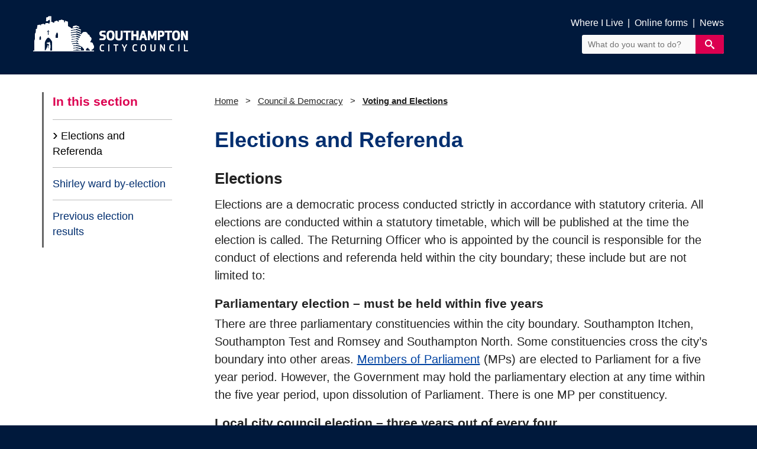

--- FILE ---
content_type: text/html; charset=utf-8
request_url: https://www.southampton.gov.uk/council-democracy/voting-and-elections/elections-and-referenda/
body_size: 5486
content:

<!DOCTYPE html>
<html class="home no-js" lang="en">
<head>
    <link rel="canonical" href="https://www.southampton.gov.uk/council-democracy/voting-and-elections/elections-and-referenda/" />
    <link rel="apple-touch-icon" sizes="57x57" href="https://www.southampton.gov.uk/favicons/apple-touch-icon-57x57.png">
    <link rel="apple-touch-icon" sizes="60x60" href="https://www.southampton.gov.uk/favicons/apple-touch-icon-60x60.png">
    <link rel="apple-touch-icon" sizes="72x72" href="https://www.southampton.gov.uk/favicons/apple-touch-icon-72x72.png">
    <link rel="apple-touch-icon" sizes="76x76" href="https://www.southampton.gov.uk/favicons/apple-touch-icon-76x76.png">
    <link rel="apple-touch-icon" sizes="114x114" href="https://www.southampton.gov.uk/favicons/apple-touch-icon-114x114.png">
    <link rel="apple-touch-icon" sizes="120x120" href="https://www.southampton.gov.uk/favicons/apple-touch-icon-120x120.png">
    <link rel="apple-touch-icon" sizes="144x144" href="https://www.southampton.gov.uk/favicons/apple-touch-icon-144x144.png">
    <link rel="apple-touch-icon" sizes="152x152" href="https://www.southampton.gov.uk/favicons/apple-touch-icon-152x152.png">
    <link rel="apple-touch-icon" sizes="180x180" href="https://www.southampton.gov.uk/favicons/apple-touch-icon-180x180.png">
    <link rel="icon" type="image/png" sizes="32x32" href="https://www.southampton.gov.uk/favicons/favicon-32x32.png">
    <link rel="icon" type="image/png" sizes="192x192" href="https://www.southampton.gov.uk/favicons/android-chrome-192x192.png">
    <link rel="icon" type="image/png" sizes="96x96" href="https://www.southampton.gov.uk/favicons/favicon-96x96.png">
    <link rel="icon" type="image/png" sizes="16x16" href="https://www.southampton.gov.uk/favicons/favicon-16x16.png">
    <link rel="manifest" href="https://www.southampton.gov.uk/favicons/manifest.json">
    <link rel="mask-icon" color="#5bbad5" href="https://www.southampton.gov.uk/favicons/safari-pinned-tab.svg">
    <link rel="shortcut icon" href="https://www.southampton.gov.uk/favicons/favicon.ico">
    <meta http-equiv="X-UA-Compatible" content="IE=Edge" />
    <meta name="viewport" content="width=device-width, initial-scale=1, minimum-scale=1" />
    <title>Elections and Referenda</title>
    <!-- Bootstrap CSS -->
    <link rel="stylesheet" integrity="sha384-Vkoo8x4CGsO3+Hhxv8T/Q5PaXtkKtu6ug5TOeNV6gBiFeWPGFN9MuhOf23Q9Ifjh" crossorigin="anonymous" href="https://stackpath.bootstrapcdn.com/bootstrap/4.4.1/css/bootstrap.min.css">
    <script integrity="sha256-/JqT3SQfawRcv/BIHPThkBvs0OEvtFFmqPF/lYI/Cxo=" crossorigin="anonymous" src="https://code.jquery.com/jquery-3.7.1.min.js"></script>
    <script integrity="sha256-VazP97ZCwtekAsvgPBSUwPFKdrwD3unUfSGVYrahUqU=" crossorigin="anonymous" src="https://code.jquery.com/ui/1.12.1/jquery-ui.min.js"></script>
    <link rel="stylesheet" integrity="sha512-z3gLpd7yknf1YoNbCzqRKc4qyor8gaKU1qmn+CShxbuBusANI9QpRohGBreCFkKxLhei6S9CQXFEbbKuqLg0DA==" crossorigin="anonymous" referrerpolicy="no-referrer" href="https://cdnjs.cloudflare.com/ajax/libs/font-awesome/6.4.2/css/all.min.css" />
    <link rel="stylesheet" href="/css/jquery-ui.css" />
    <script src="https://maxcdn.bootstrapcdn.com/bootstrap/4.4.1/js/bootstrap.min.js"></script>


<!-- OpenGraph -->

    <meta property="og:image" content="https://www.southampton.gov.uk/media/vovf0mzj/bargate-open-graph.jpg?width=1200&amp;height=630&amp;v=1d81105eb667a20" />
    <meta name="twitter:image" content="https://www.southampton.gov.uk/media/vovf0mzj/bargate-open-graph.jpg?width=1200&amp;height=630&amp;v=1d81105eb667a20" />

<meta property="og:title" content="Elections and Referenda" />
<meta property="og:description" content="Information on the different elections Southampton City Council is responsible for, how often these occur, and information on referenda. " />
<meta property="og:url" content="https://www.southampton.gov.uk/council-democracy/voting-and-elections/elections-and-referenda/" />
<meta property="og:type" content="website" />
<meta name="twitter:card" content="summary_large_image">
<!-- OpenGraph End -->
    <!-- Google Tag Manager -->
    <script>
        (function (w, d, s, l, i) {
        w[l] = w[l] || []; w[l].push({
        'gtm.start':
        new Date().getTime(), event: 'gtm.js'
        }); var f = d.getElementsByTagName(s)[0],
        j = d.createElement(s), dl = l != 'dataLayer' ? '&l=' + l : ''; j.async = true; j.src =
        'https://www.googletagmanager.com/gtm.js?id=' + i + dl; f.parentNode.insertBefore(j, f);
        })(window, document, 'script', 'dataLayer', 'GTM-NJPR6XX');
    </script>
    <!-- End Google Tag Manager -->

    
    <!--Smidge JS-->
    
    <!--Smidge JS End-->

    
    <!--Smidge CSS-->
    <link href="/sc/b66d6124.193af813.c8a28f69.6972c8f2.eab6d513.css.v034f8f3b669ab9e3f982094f2b5bde630771dc5a" rel="stylesheet">
    <!--Smidge CSS End-->
    <!--Additional CSS-->
    <!--Additional CSS End-->
</head>
<body>
    <!-- Skip to content -->
    <div id="skiptocontent">
        <a href="#main-content">skip to main content</a>
        <a href="#footer-main">skip to footer</a>
        <a href="/contact-us/accessibility/">skip to accessibility statement</a>
    </div>
    <div class="container-fluid">
        <header class="header-wrapper">
            <div class="header-main">
                <div class="content container">
                    <div class="site-logo">
                        <a href="/"><img src="/img/logo-whiteout-redesign.png" alt="Southampton City Council logo"></a>
                    </div>
                    <div class="search-nav-links">
                                    <a href="/whereilive/" title="">Where I Live</a> <span>|</span> 
                                    <a href="/contact-us/online-forms/" title="">Online forms</a> <span>|</span> 
                                    <a href="/news/" title="">News</a> <span>|</span> 
                        <form action="/search/" method="get">
                            <div id="ctl00_SearchBox1_pnlSiteSearch" class="form__append-search search">
                                <label for="ctl00_SearchBox1_siteSearch">Site Search</label><input id="ctl00_SearchBox1_siteSearch" name="query" type="text" placeholder="What do you want to do?" class="field siteSearch">
                                <input type="submit" value="&#xe616;" id="ctl00_SearchBox1_btnSiteSearch" class="button button__primary icon-search">
                            </div>
                        </form>
                    </div>
                </div>
            </div>
        </header>
        <!-- Emergency Banner -->

        


<main class="main-content" id="main-content">
    <div class="wrapper wrap-content">
        <div class="container">
            <div class="row">
                
<!--NavSideBar-->
<div class="col-12 col-lg-3 nav-wrapper">
    <nav class="navbar navbar-expand-lg navbar-light">
        <span class="navbar-brand">In this section</span>
        <button class="navbar-toggler" type="button" data-toggle="collapse" data-target="#navbarSupportedContent" aria-controls="navbarSupportedContent" aria-expanded="false" aria-label="Toggle navigation">
            <span class="navbar-toggler-icon"><span class="navbar-toggler-icon"><i class="fa fa-bars" aria-hidden="true"></i></span></span>
        </button>
        <div class="collapse navbar-collapse" id="navbarSupportedContent">
<!--GenericSideNav-->
<ul class="navbar-nav mr-auto">
                    <!--Dynamic Nav-->
                    <li class="nav-item">
                        <a class="nav-link disabled" tabindex="-1" href="#">Elections and Referenda<span class="sr-only">(current)</span></a>
                    </li>
                    <li class="nav-item">
                        <a class=nav-link href="/council-democracy/voting-and-elections/elections-and-referenda/shirley-ward-by-election/">Shirley ward by-election</a>
                    </li>
                    <li class="nav-item">
                        <a class=nav-link href="/council-democracy/voting-and-elections/elections-and-referenda/previous-elections-results/">Previous election results</a>
                    </li>
</ul>
<!--GenericSideNav End-->        </div>
    </nav>
</div>

<!--NavSideBar End-->
                <div class="col-12 col-lg-9 page-body">
                    <div class="row">
                        
<div class="breadcrumb">
    <ol>
                <li class="crumb-1"><a href="/">Home</a></li>
                    <li class="crumb-2 ">
                        <a href="/council-democracy/">
                            Council &amp; Democracy
                        </a>
                    </li>
                    <li class="crumb-3 lastCrumb">
                        <a href="/council-democracy/voting-and-elections/">
                            Voting and Elections
                        </a>
                    </li>
    </ol>
</div>


                        <!-- googleon: all -->
                        <div class="col-lg-12">

                            <header>
                                <h1>Elections and Referenda</h1>
                            </header>
                            <h2>Elections</h2>
<p>Elections are a democratic process conducted strictly in accordance with statutory criteria. All elections are conducted within a statutory timetable, which will be published at the time the election is called. The Returning Officer who is appointed by the council is responsible for the conduct of elections and referenda held within the city boundary; these include but are not limited to:</p>
<h3>Parliamentary election – must be held within five years</h3>
<p>There are three parliamentary constituencies within the city boundary. Southampton Itchen, Southampton Test and Romsey and Southampton North. Some constituencies cross the city’s boundary into other areas. <a rel="noopener" href="http://www.parliament.uk/mps-lords-and-offices/mps/?search_term=southampton" target="_blank">Members of Parliament</a> (MPs) are elected to Parliament for a five year period. However, the Government may hold the parliamentary election at any time within the five year period, upon dissolution of Parliament. There is one MP per constituency.</p>
<h3>Local city council election – three years out of every four</h3>
<p>There are 17 wards in Southampton, each represented by three <a href="/council-democracy/councillors/" title="Councillors">councillors</a>. Elections in Southampton are by thirds, and are traditionally held on the first Thursday in May. Councillors are elected for a four-year term and one councillor per ward retires each year, there are no elections in the fourth year.</p>
<p><strong>There are no elections in Southampton in 2025. The next city council elections are scheduled to take place in May 2026.</strong></p>
<h3>By-election – when required</h3>
<p>If an elected member is no longer available to represent the electorate, a by-election can be called at any time for all types of election. The statutory time table for by-elections is the same as the timetable used for the relevant main election. This will be published at the time an election is called.</p>
<p>By-elections can be called for various reasons including:</p>
<ul>
<li>Death of a councillor</li>
<li>Councillor moving out of the area</li>
<li>Councillor's change of employment</li>
</ul>
<h3>Notice of Casual Vacancy - Shirley Ward</h3>
<p>View the <a rel="noopener" href="/media/5ncbg4e5/nocv_shirley.pdf" target="_blank" title="Nocv Shirley">Notice of Casual Vacancy for Shirley Ward</a>.</p>
<h3><strong>Regional elections</strong></h3>
<p>Regional elections cover more than one local authority area, for example Police and Crime Commissioner elections. The governing body in charge of conducting these elections across the UK appoint Regional or Area Returning Officers.</p>
<p>In recent years, the Returning Officer for Southampton City Council has also been appointed as the relevant election Regional/Area Returning Officer.</p>


<!-- PreFormCheckList Start -->
    <div class="checklist">
        <div class="exclamation">!</div>
        <h2>Before you fill in this form</h2>
<p>You won't be able to save this form to complete later, so please allow yourself a couple of minutes to fill in the form.</p>


            <p><a href="https://southampton.portal.uk.empro.verintcloudservices.com/site/southampton/request/general-enquiries?service=Voting%20and%20elections" class="transaction">Contact us online</a></p>
    </div>
<!-- PreFormCheckList End -->

<h2>Referenda</h2>
<p>A referendum is a direct vote in which an entire electorate of an area is asked to either accept or reject a particular proposal. This may be the adoption of a new constitution, a constitutional amendment, a law, the recall of an elected official or simply a specific government policy. The referendum is a form of direct democracy and is governed by The Political Parties, Elections and Referendums Act 2000.</p>
<p>The city council or central Government can organise referenda on a variety of issues. The last national referendum was in 2016 when the government tested the country’s view on UK membership of the European Union.</p>
<p>A referendum can be called if a petition is submitted to the local authority containing the signatures of 5% of electorate in the council’s Register of Electors having effect on 15 February in any given year.</p>
<p><a href="/media/b3ya2adn/publication-of-verification-number-as-at-february-2023.pdf" title="Referendum publication of Verification Number">Referendum publication of verification number notice</a>.</p>
<!-- PreFormCheckList Start -->
    <div class="checklist">
        <div class="exclamation">!</div>
        <h2>Before you fill in this form</h2>
<p>You won't be able to save this form to complete later, so please allow yourself a couple of minutes to fill in the form.</p>


            <p><a href="https://southampton.portal.uk.empro.verintcloudservices.com/site/southampton/request/general-enquiries?service=Voting%20and%20elections" class="transaction">Contact us online</a></p>
    </div>
<!-- PreFormCheckList End -->

<p><strong>Telephone:</strong> 023 8083 2245</p>                                <script type="text/javascript">

                                    //ADDS TABINDEX AS UMBRACO TEXT EDITOR STRIPS IT OUT
                                    //$('.tickable li').attr('tabindex', '0');

                                    $(document).ready(function () {

                                        //CHECK AND UNCHECK FUNCTION
                                        function checkUncheck(e) {

                                            e.toggleClass("checked");

                                            e.attr('aria-checked',
                                                e.attr('aria-checked') == 'false' ? 'true' : 'false'
                                            );
                                        }

                                        //WHEN LIST ITEM TICKED
                                        $(".tickable li span, .tickable li").click(function () {

                                            checkUncheck($(this));

                                        });

                                        //WHEN ENTER KEY PRESSED ON LIST ITEM - FOR ACCESSIBILITY
                                        $('.tickable li span, .tickable li').keypress(function (e) {
                                            var key = e.which;
                                            if (key == 13)  // the enter key code
                                            {
                                                checkUncheck($(this));
                                            }
                                        });

                                    });

                                </script>


                        </div>



                    </div>
                </div>
            </div>
                <!--No Systems Offline-->
<!--FeedbackBtn-->
<div class="col-12 feedback">
    <a href="https://southampton.portal.uk.empro.verintcloudservices.com/site/southampton/request/web-feedback?pageUrl=https://www.southampton.gov.uk/council-democracy/voting-and-elections/elections-and-referenda/" title="Give us feedback about this page">
        <img src="/img/feedback_btn.png" class="feedback-button" alt="Feedback button">
    </a>
</div>
<!--FeedbackBtn End-->        </div>
    </div>
</main>

        <footer id="footer-main" class="footer-main">
            <div class="container">
                <div class="row">
                    <div class="footer-column col-xs-12 col-md-7 order-md-2">
                        <nav class="sectionLinks">
                                        <a href="/contact-us/accessibility/">Accessibility</a>                                       
                                        <a href="/adult-social-care/">Adult Social Care</a>                                       
                                        <a href="/benefits-welfare/">Benefits &amp; Welfare</a>                                       
                                        <a href="/bins-recycling/">Bins &amp; Recycling</a>                                       
                                        <a href="/births-deaths-ceremonies/">Births, Deaths &amp; Ceremonies</a>                                       
                                        <a href="/business-licensing/">Business &amp; Licensing</a>                                       
                                        <a href="/children-families/">Children &amp; Families</a>                                       
                                        <a href="/business-licensing/commercial-services/">Commercial Services</a>                                       
                                        <a href="/communities/">Communities</a>                                       
                                        <a href="/council-democracy/have-your-say/comments-complaints/complaints/">Complaints</a>                                       
                                        <a href="/contact-us/">Contact Us</a>                                       
                                        <a href="/contact-us/privacy-cookies/cookies/">Cookies</a>                                       
                                        <a href="/council-tax/">Council Tax</a>                                       
                                        <a href="/council-democracy/">Council &amp; Democracy</a>                                       
                                        <a href="/culture-leisure-tourism/">Culture, Leisure &amp; Tourism</a>                                       
                                        <a href="/directory/">Directory of Support Services</a>                                       
                                        <a href="/environment/">Environment</a>                                       
                                        <a href="/grow/">Grow</a>                                       
                                        <a href="/health/">Health</a>                                       
                                        <a href="/housing/">Housing</a>                                       
                                        <a href="/jobs/">Jobs</a>                                       
                                        <a href="/libraries/">Libraries</a>                                       
                                        <a href="/life-events/">Life Events</a>                                       
                                        <a href="/our-green-city/">Our Green City</a>                                       
                                        <a href="/planning/">Planning &amp; Building Control</a>                                       
                                        <a href="/contact-us/privacy-cookies/privacy-policy/">Privacy</a>                                       
                                        <a href="/schools-learning/">Schools &amp; Learning</a>                                       
                                        <a href="/site-map/">Sitemap</a>                                       
                                        <a href="/travel-transport/">Travel &amp; Transport</a>                                       
                        </nav>
                    </div>
                    <div class="footer-column col-xs-12 col-md-2 order-md-5">
                        <nav class="social">                           
                            <a href="https://www.facebook.com/SotonCC/" aria-label="View our profile on Facebook" title="View our profile on Facebook"><i class="fa-brands fa-facebook-f"></i></a>
                            <a href="https://www.youtube.com/SouthamptonNews" aria-label="View our profile on YouTube" title="View our profile on YouTube"><i class="fa-brands fa-youtube"></i></a>
                        </nav>
                    </div>
                    <div class="footer-column col-xs-12 col-md-3 order-md-1">
                        <div class="stayconnected">
                            <a href="https://public.govdelivery.com/accounts/UKSOUTHAMPTON/subscriber/new"><img src="/img/SCSTRAPWH.png" alt="Stay Connected"></a>
                        </div>
                        <div class="cityofopportunity">
                            <a href="/cityofopportunity"><img src="/img/rgbcity-of-opportunity_white.png" alt="Southampton City of Opportunity logo"></a>
                        </div>
                    </div>
                </div>
            </div>
        </footer>
    </div>  
<script type="text/javascript" src="/_Incapsula_Resource?SWJIYLWA=719d34d31c8e3a6e6fffd425f7e032f3&ns=3&cb=951035978" async></script></body>
</html>

--- FILE ---
content_type: text/css
request_url: https://www.southampton.gov.uk/sc/b66d6124.193af813.c8a28f69.6972c8f2.eab6d513.css.v034f8f3b669ab9e3f982094f2b5bde630771dc5a
body_size: 25839
content:
article,aside,details,figcaption,figure,footer,header,hgroup,main,nav,section,summary{display:block;}audio,canvas,video{display:inline-block;}audio:not([controls]){display:none;height:0px;}[hidden]{display:none;}html{font-size:100%;font-family:'Franklin Gothic',sans-serif;}body{margin:0px;}a:focus{outline-offset:2px;outline:auto 1px;}a:active,a:hover{outline:0px none;}abbr[title]{border-bottom:1px dotted;}b,strong{font-weight:bold;}.strong{font-weight:bold !important;}blockquote{margin:1em 40px;}dfn{font-style:italic;}hr{box-sizing:content-box;height:0px;border-top:1px solid rgba(0,0,0,.4) }mark{background:none repeat scroll 0% 0% #ffff00;color:#000000;}p,pre{margin:0 0 1em 0;}code,kbd,pre,samp{font-family:'courier new',monospace;}pre{white-space:pre-wrap;word-wrap:break-word;}q{quotes:none;}q:before,q:after{content:none;}small{font-size:80%;}sub,sup{font-size:75%;line-height:0;position:relative;vertical-align:baseline;}sup{top:-0.5em;}sub{bottom:-0.25em;}dl,menu,ol,ul{margin:1em 0;}dd{margin:0px 0px 0px 40px;}menu,ol,ul{padding:0px 0px 0px 40px;}nav ul,nav ol{list-style:none outside none;}img{border:0px none;}svg:not(:root){overflow:hidden;}figure{margin:0px;}form{margin:0px;}fieldset{border:1px solid #c0c0c0;margin:0px 2px;padding:0.35em 0.625em 0.75em;}legend{border:0px none;padding:0px;white-space:normal;}button,input,select,textarea{font-size:100%;margin:0px;vertical-align:baseline;}button,input{line-height:normal;}button,select{text-transform:none;}button,html input[type="button"],input[type="reset"],input[type="submit"]{cursor:pointer;}button[disabled],html input[disabled]{cursor:default;}input[type="checkbox"],input[type="radio"]{box-sizing:border-box;padding:0px;}input[type="search"]{box-sizing:content-box;}button::-moz-focus-inner,input::-moz-focus-inner{border:0px none;padding:0px;}textarea{overflow:auto;vertical-align:top;}table{border-collapse:collapse;border-spacing:0px;}.show-grid:nth-child(2n+1) div{background:none repeat scroll 0% 0% #fac8f0;}.show-grid:nth-child(3n+1) div{background:none repeat scroll 0% 0% #c8faf0;}.show-grid div{background:none repeat scroll 0% 0% #b4c8f0;height:200px;}.container{box-sizing:border-box;clear:both;display:block;margin:auto auto 1.2em;overflow:auto;width:100%;font-family:sans-serif;}.grid-master{overflow:auto;position:absolute;text-align:center;width:100%;z-index:-1;}.grid-overlay{height:2000px;}.grid-overlay div{background:none repeat scroll 0% 0% rgba(255,0,0,0.1) ! important;height:2000px;}div.webchat h2{font-size:20px;padding-left:6px;margin-top:5px;color:#00193c;font-family:'southamptonbold';}div.webchat p{font-family:'southamptonbold';font-size:10px;margin-top:-3px;padding-left:7px;margin-bottom:8px;}.webChatBtn a{background-color:green;padding:6px 6px 6px 6px;color:white !important;font-size:0.7em;border-radius:4px;}.webchat .webChatBtn{text-align:right;margin-top:-28px !important;margin-right:7px;}div.webchat{height:41px;width:168px;border:1px solid;padding:2px 2px 18px 2px;border-color:#dc0050;background-color:white;background-image:url("http://www.southampton.gov.uk/img/rollovers/chat-client-avail.jpg");background-repeat:no-repeat;border-radius:4px;float:right;margin-top:-71px;}div#engagechat.engagetaghp{margin-top:56px;margin-right:30px;margin-bottom:-57px;}div.webchat #engageimage{text-align:center;vertical-align:top;}.webchat .webChatBtn{text-align:right;margin-top:-47px;}div.webChatBtn button{background-color:green;color:white;font-size:11px;margin-top:16px;margin-right:9px;padding:5px;height:100%;}div#engagechat div.webchat div.webChatBtn button a{color:white;}.taxonomy-row .icon-container nav li{padding-bottom:0.4em;}.taxonomy-row .icon-container nav li:last-child{padding-bottom:0em;}@media (max-width:500px){div.webchat{height:41px;width:168px;border:1px solid;padding:2px 2px 18px 2px;border-color:#dc0050;background-color:white;background-image:url("http://www.southampton.gov.uk/Images/rollovers/chat-client-avail.jpg");background-repeat:no-repeat;border-radius:4px;float:right;margin-top:0px;display:block;margin-left:1%;}#PlatformRenderControl .genericsubmit.navbuttons.submitform{float:right;font-size:0.94em;height:41px;}#PlatformRenderControl .genericsubmit.aflookup.entersubmit{float:left;background:green;color:white;margin-left:5px;margin-top:-34px;}}@media (min-width:501px) and (max-width:900px){div.webchat{height:41px;width:168px;border:1px solid;padding:2px 2px 18px 2px;border-color:#dc0050;background-color:white;background-image:url("https://www.southampton.gov.uk/Images/rollovers/chat-client-avail.jpg");background-repeat:no-repeat;border-radius:4px;float:right;margin-top:-63px;margin:0;}}div.top-strip header{display:inline-block}div.top-strip header h1{display:inline-block}#engagechat{display:inline-block;float:right}#SelectedSessionConversation,.noservicemessage{color:red !important;}.column,.span-1,.span-2,.stay-connected,.span-3,.sidebar__content,.address,.top-strip header .icon,.four-icons .icon-container,.sign-in__wrap .register-callout,.span-4,.news-events-where-i-live .where-i-live,.span-5,.span-6,.span-7,.footer-links,.span-8,.span-9,.page-body,.sign-in__wrap .form__sign-in,.span-10,.span-11,.span-12,.top-strip h1,.taxonomy-row .icon-container{float:left;position:relative;}.column:last-child,.span-1:last-child,.span-2:last-child,.stay-connected:last-child,.span-3:last-child,.sidebar__content:last-child,.address:last-child,.top-strip header .icon:last-child,.four-icons .icon-container:last-child,.sign-in__wrap .register-callout:last-child,.span-4:last-child,.search-nav-links:last-child,.news-events-where-i-live .where-i-live:last-child,.span-5:last-child,.span-6:last-child,.span-7:last-child,.footer-links:last-child,.span-8:last-child,.span-9:last-child,.page-body:last-child,.sign-in__wrap .form__sign-in:last-child,.span-10:last-child,.span-11:last-child,.span-12:last-child,.top-strip h1:last-child,.taxonomy-row .icon-container:last-child{}@media (max-width:768px){.column,.span-1,.span-2,.span-3,.sidebar__content,.top-strip header .icon,.four-icons .icon-container,.sign-in__wrap .register-callout,.span-4,.search-nav-links,.news-events-where-i-live .where-i-live,.span-5,.span-6,.span-7,.span-8,.span-9,.page-body,.sign-in__wrap .form__sign-in,.span-10,.span-11,.span-12,.top-strip h1,.taxonomy-row .icon-container{width:100% !important;margin-right:0px;margin-left:0px !important;float:none;clear:both;margin-top:1em;}}@media (min-width:650px){.stay-connected{}.taxonomy-row .icon-container nav li{padding-bottom:0.2em;}.taxonomy-row .icon-container nav li:last-child{padding-bottom:0em;}}@media (max-width:768px){.stay-connected{margin-right:0px;margin-left:0px !important;float:none;clear:both;text-align:center !important;}}@media (max-width:768px){.address,.footer-links{width:100% ! important;margin-right:0px;margin-left:0px ! important;float:none;clear:both;text-align:center ! important;margin-top:5px;margin-bottom:1rem;}}@media (min-width:650px){.stay-connected-mb{display:none;}}@media (max-width:650px){.stay-connected-mb{display:table;margin-left:auto;margin-right:auto;padding-top:7px;}}.pull-right{float:right;margin-left:0px;}.pull-right:last-child{margin-right:1.66667%;}.span-1{width:6.80556%;}.push-1{left:6.80556%;right:auto;}.pull-1{left:auto;right:6.80556%;}.span-2{width:15.2778%;padding-right:40px;}.span-2 .one-eigth,.stay-connected .one-eigth{box-sizing:border-box;float:left;margin-right:11.094%;width:2.79276%;}.span-2 .one-eigth:last-child,.stay-connected .one-eigth:last-child{margin-right:0px;}.span-2 .one-seventh,.stay-connected .one-seventh{box-sizing:border-box;float:left;margin-right:11.094%;width:4.77658%;}.span-2 .one-seventh:last-child,.stay-connected .one-seventh:last-child{margin-right:0px;}.span-2 .one-sixth,.stay-connected .one-sixth{box-sizing:border-box;float:left;margin-right:11.094%;width:7.42167%;}.span-2 .one-sixth:last-child,.stay-connected .one-sixth:last-child{margin-right:0px;}.span-2 .one-fith,.stay-connected .one-fith{box-sizing:border-box;float:left;margin-right:11.094%;width:11.1248%;}.span-2 .one-fith:last-child,.stay-connected .one-fith:last-child{margin-right:0px;}.span-2 .three-eigths,.stay-connected .three-eigths{box-sizing:border-box;float:left;margin-right:11.094%;width:30.5663%;}.span-2 .three-eigths:last-child,.stay-connected .three-eigths:last-child{margin-right:0px;}.span-2 .one-quarter,.stay-connected .one-quarter{box-sizing:border-box;float:left;margin-right:11.094%;width:16.6795%;}.span-2 .one-quarter:last-child,.stay-connected .one-quarter:last-child{margin-right:0px;}.span-2 .two-sevenths,.stay-connected .two-sevenths{box-sizing:border-box;float:left;margin-right:11.094%;width:20.6472%;}.span-2 .two-sevenths:last-child,.stay-connected .two-sevenths:last-child{margin-right:0px;}.span-2 .two-fiths,.stay-connected .two-fiths{box-sizing:border-box;float:left;margin-right:11.094%;width:33.3436%;}.span-2 .two-fiths:last-child,.stay-connected .two-fiths:last-child{margin-right:0px;}.span-2 .one-third,.stay-connected .one-third,.span-2 .page-body .subcat,.page-body .span-2 .subcat,.stay-connected .page-body .subcat,.page-body .stay-connected .subcat{box-sizing:border-box;float:left;margin-right:11.094%;width:25.9373%;}.span-2 .one-third:last-child,.stay-connected .one-third:last-child,.span-2 .page-body .subcat:last-child,.page-body .span-2 .subcat:last-child,.stay-connected .page-body .subcat:last-child,.page-body .stay-connected .subcat:last-child{margin-right:0px;}.span-2 .three-sevenths,.stay-connected .three-sevenths{box-sizing:border-box;float:left;margin-right:11.094%;width:36.5177%;}.span-2 .three-sevenths:last-child,.stay-connected .three-sevenths:last-child{margin-right:0px;}.span-2 .half,.stay-connected .half{box-sizing:border-box;float:left;margin-right:11.094%;width:44.453%;}.span-2 .half:last-child,.stay-connected .half:last-child{margin-right:0px;}.span-2 .five-eigths,.stay-connected .five-eigths{box-sizing:border-box;float:left;margin-right:11.094%;width:58.3398%;}.span-2 .five-eigths:last-child,.stay-connected .five-eigths:last-child{margin-right:0px;}.span-2 .four-sevenths,.stay-connected .four-sevenths{box-sizing:border-box;float:left;margin-right:11.094%;width:52.3883%;}.span-2 .four-sevenths:last-child,.stay-connected .four-sevenths:last-child{margin-right:0px;}.span-2 .three-fiths,.stay-connected .three-fiths{box-sizing:border-box;float:left;margin-right:11.094%;width:55.5624%;}.span-2 .three-fiths:last-child,.stay-connected .three-fiths:last-child{margin-right:0px;}.span-2 .two-thirds,.stay-connected .two-thirds{box-sizing:border-box;float:left;margin-right:11.094%;width:62.9687%;}.span-2 .two-thirds:last-child,.stay-connected .two-thirds:last-child{margin-right:0px;}.span-2 .three-quarters,.stay-connected .three-quarters{box-sizing:border-box;float:left;margin-right:11.094%;width:72.2265%;}.span-2 .three-quarters:last-child,.stay-connected .three-quarters:last-child{margin-right:0px;}.span-2 .five-sevenths,.stay-connected .five-sevenths{box-sizing:border-box;float:left;margin-right:11.094%;width:68.2589%;}.span-2 .five-sevenths:last-child,.stay-connected .five-sevenths:last-child{margin-right:0px;}.span-2 .four-fiths,.stay-connected .four-fiths{box-sizing:border-box;float:left;margin-right:11.094%;width:77.7812%;}.span-2 .four-fiths:last-child,.stay-connected .four-fiths:last-child{margin-right:0px;}.span-2 .five-sixths,.stay-connected .five-sixths{box-sizing:border-box;float:left;margin-right:11.094%;width:81.4843%;}.span-2 .five-sixths:last-child,.stay-connected .five-sixths:last-child{margin-right:0px;}.span-2 .six-sevenths,.stay-connected .six-sevenths{box-sizing:border-box;float:left;margin-right:11.094%;width:84.1294%;}.span-2 .six-sevenths:last-child,.stay-connected .six-sevenths:last-child{margin-right:0px;}.span-2 .seven-eigths,.stay-connected .seven-eigths{box-sizing:border-box;float:left;margin-right:11.094%;width:86.1133%;}.span-2 .seven-eigths:last-child,.stay-connected .seven-eigths:last-child{margin-right:0px;}@media only screen and (min-width:650px){.push-2{left:15.2778%;right:auto;margin-right:0px ! important;margin-left:1.66667%;}}@media only screen and (min-width:650px){.pull-2{right:15.2778%;left:auto;margin-right:1.66667%;}}.span-3,.sidebar__content,.address,.top-strip header .icon,.four-icons .icon-container,.sign-in__wrap .register-callout{width:23.75%;}.span-3 .one-eigth,.sidebar__content .one-eigth,.address .one-eigth,.top-strip header .icon .one-eigth,.four-icons .icon-container .one-eigth,.sign-in__wrap .register-callout .one-eigth{box-sizing:border-box;float:left;margin-right:7.13649%;width:6.25558%;}.span-3 .one-eigth:last-child,.sidebar__content .one-eigth:last-child,.address .one-eigth:last-child,.top-strip header .icon .one-eigth:last-child,.four-icons .icon-container .one-eigth:last-child,.sign-in__wrap .register-callout .one-eigth:last-child{margin-right:0px;}.span-3 .one-seventh,.sidebar__content .one-seventh,.address .one-seventh,.top-strip header .icon .one-seventh,.four-icons .icon-container .one-seventh,.sign-in__wrap .register-callout .one-seventh{box-sizing:border-box;float:left;margin-right:7.13649%;width:8.16873%;}.span-3 .one-seventh:last-child,.sidebar__content .one-seventh:last-child,.address .one-seventh:last-child,.top-strip header .icon .one-seventh:last-child,.four-icons .icon-container .one-seventh:last-child,.sign-in__wrap .register-callout .one-seventh:last-child{margin-right:0px;}.span-3 .one-sixth,.sidebar__content .one-sixth,.address .one-sixth,.top-strip header .icon .one-sixth,.four-icons .icon-container .one-sixth,.sign-in__wrap .register-callout .one-sixth{box-sizing:border-box;float:left;margin-right:7.13649%;width:10.7196%;}.span-3 .one-sixth:last-child,.sidebar__content .one-sixth:last-child,.address .one-sixth:last-child,.top-strip header .icon .one-sixth:last-child,.four-icons .icon-container .one-sixth:last-child,.sign-in__wrap .register-callout .one-sixth:last-child{margin-right:0px;}.span-3 .one-fith,.sidebar__content .one-fith,.address .one-fith,.top-strip header .icon .one-fith,.four-icons .icon-container .one-fith,.sign-in__wrap .register-callout .one-fith{box-sizing:border-box;float:left;margin-right:7.13649%;width:14.2908%;}.span-3 .one-fith:last-child,.sidebar__content .one-fith:last-child,.address .one-fith:last-child,.top-strip header .icon .one-fith:last-child,.four-icons .icon-container .one-fith:last-child,.sign-in__wrap .register-callout .one-fith:last-child{margin-right:0px;}.span-3 .three-eigths,.sidebar__content .three-eigths,.address .three-eigths,.top-strip header .icon .three-eigths,.four-icons .icon-container .three-eigths,.sign-in__wrap .register-callout .three-eigths{box-sizing:border-box;float:left;margin-right:7.13649%;width:33.0397%;}.span-3 .three-eigths:last-child,.sidebar__content .three-eigths:last-child,.address .three-eigths:last-child,.top-strip header .icon .three-eigths:last-child,.four-icons .icon-container .three-eigths:last-child,.sign-in__wrap .register-callout .three-eigths:last-child{margin-right:0px;}.span-3 .one-quarter,.sidebar__content .one-quarter,.address .one-quarter,.top-strip header .icon .one-quarter,.four-icons .icon-container .one-quarter,.sign-in__wrap .register-callout .one-quarter{box-sizing:border-box;float:left;margin-right:7.13649%;width:19.6476%;}.span-3 .one-quarter:last-child,.sidebar__content .one-quarter:last-child,.address .one-quarter:last-child,.top-strip header .icon .one-quarter:last-child,.four-icons .icon-container .one-quarter:last-child,.sign-in__wrap .register-callout .one-quarter:last-child{margin-right:0px;}.span-3 .two-sevenths,.sidebar__content .two-sevenths,.address .two-sevenths,.top-strip header .icon .two-sevenths,.four-icons .icon-container .two-sevenths,.sign-in__wrap .register-callout .two-sevenths{box-sizing:border-box;float:left;margin-right:7.13649%;width:23.4739%;}.span-3 .two-sevenths:last-child,.sidebar__content .two-sevenths:last-child,.address .two-sevenths:last-child,.top-strip header .icon .two-sevenths:last-child,.four-icons .icon-container .two-sevenths:last-child,.sign-in__wrap .register-callout .two-sevenths:last-child{margin-right:0px;}.span-3 .two-fiths,.sidebar__content .two-fiths,.address .two-fiths,.top-strip header .icon .two-fiths,.four-icons .icon-container .two-fiths,.sign-in__wrap .register-callout .two-fiths{box-sizing:border-box;float:left;margin-right:7.13649%;width:35.7181%;}.span-3 .two-fiths:last-child,.sidebar__content .two-fiths:last-child,.address .two-fiths:last-child,.top-strip header .icon .two-fiths:last-child,.four-icons .icon-container .two-fiths:last-child,.sign-in__wrap .register-callout .two-fiths:last-child{margin-right:0px;}.span-3 .one-third,.sidebar__content .one-third,.address .one-third,.top-strip header .icon .one-third,.four-icons .icon-container .one-third,.sign-in__wrap .register-callout .one-third,.span-3 .page-body .subcat,.page-body .span-3 .subcat,.sidebar__content .page-body .subcat,.page-body .sidebar__content .subcat,.address .page-body .subcat,.page-body .address .subcat,.top-strip header .icon .page-body .subcat,.page-body .top-strip header .icon .subcat,.four-icons .icon-container .page-body .subcat,.page-body .four-icons .icon-container .subcat,.sign-in__wrap .register-callout .page-body .subcat,.page-body .sign-in__wrap .register-callout .subcat{box-sizing:border-box;float:left;margin-right:7.13649%;width:28.5757%;}.span-3 .one-third:last-child,.sidebar__content .one-third:last-child,.address .one-third:last-child,.top-strip header .icon .one-third:last-child,.four-icons .icon-container .one-third:last-child,.sign-in__wrap .register-callout .one-third:last-child,.span-3 .page-body .subcat:last-child,.page-body .span-3 .subcat:last-child,.sidebar__content .page-body .subcat:last-child,.page-body .sidebar__content .subcat:last-child,.address .page-body .subcat:last-child,.page-body .address .subcat:last-child,.top-strip header .icon .page-body .subcat:last-child,.page-body .top-strip header .icon .subcat:last-child,.four-icons .icon-container .page-body .subcat:last-child,.page-body .four-icons .icon-container .subcat:last-child,.sign-in__wrap .register-callout .page-body .subcat:last-child,.page-body .sign-in__wrap .register-callout .subcat:last-child{margin-right:0px;}.span-3 .three-sevenths,.sidebar__content .three-sevenths,.address .three-sevenths,.top-strip header .icon .three-sevenths,.four-icons .icon-container .three-sevenths,.sign-in__wrap .register-callout .three-sevenths{box-sizing:border-box;float:left;margin-right:7.13649%;width:38.7792%;}.span-3 .three-sevenths:last-child,.sidebar__content .three-sevenths:last-child,.address .three-sevenths:last-child,.top-strip header .icon .three-sevenths:last-child,.four-icons .icon-container .three-sevenths:last-child,.sign-in__wrap .register-callout .three-sevenths:last-child{margin-right:0px;}.span-3 .half,.sidebar__content .half,.address .half,.top-strip header .icon .half,.four-icons .icon-container .half,.sign-in__wrap .register-callout .half{box-sizing:border-box;float:left;margin-right:7.13649%;width:46.4318%;}.span-3 .half:last-child,.sidebar__content .half:last-child,.address .half:last-child,.top-strip header .icon .half:last-child,.four-icons .icon-container .half:last-child,.sign-in__wrap .register-callout .half:last-child{margin-right:0px;}.span-3 .five-eigths,.sidebar__content .five-eigths,.address .five-eigths,.top-strip header .icon .five-eigths,.four-icons .icon-container .five-eigths,.sign-in__wrap .register-callout .five-eigths{box-sizing:border-box;float:left;margin-right:7.13649%;width:59.8238%;}.span-3 .five-eigths:last-child,.sidebar__content .five-eigths:last-child,.address .five-eigths:last-child,.top-strip header .icon .five-eigths:last-child,.four-icons .icon-container .five-eigths:last-child,.sign-in__wrap .register-callout .five-eigths:last-child{margin-right:0px;}.span-3 .four-sevenths,.sidebar__content .four-sevenths,.address .four-sevenths,.top-strip header .icon .four-sevenths,.four-icons .icon-container .four-sevenths,.sign-in__wrap .register-callout .four-sevenths{box-sizing:border-box;float:left;margin-right:7.13649%;width:54.0844%;}.span-3 .four-sevenths:last-child,.sidebar__content .four-sevenths:last-child,.address .four-sevenths:last-child,.top-strip header .icon .four-sevenths:last-child,.four-icons .icon-container .four-sevenths:last-child,.sign-in__wrap .register-callout .four-sevenths:last-child{margin-right:0px;}.span-3 .three-fiths,.sidebar__content .three-fiths,.address .three-fiths,.top-strip header .icon .three-fiths,.four-icons .icon-container .three-fiths,.sign-in__wrap .register-callout .three-fiths{box-sizing:border-box;float:left;margin-right:7.13649%;width:57.1454%;}.span-3 .three-fiths:last-child,.sidebar__content .three-fiths:last-child,.address .three-fiths:last-child,.top-strip header .icon .three-fiths:last-child,.four-icons .icon-container .three-fiths:last-child,.sign-in__wrap .register-callout .three-fiths:last-child{margin-right:0px;}.span-3 .two-thirds,.sidebar__content .two-thirds,.address .two-thirds,.top-strip header .icon .two-thirds,.four-icons .icon-container .two-thirds,.sign-in__wrap .register-callout .two-thirds{box-sizing:border-box;float:left;margin-right:7.13649%;width:64.2878%;}.span-3 .two-thirds:last-child,.sidebar__content .two-thirds:last-child,.address .two-thirds:last-child,.top-strip header .icon .two-thirds:last-child,.four-icons .icon-container .two-thirds:last-child,.sign-in__wrap .register-callout .two-thirds:last-child{margin-right:0px;}.span-3 .three-quarters,.sidebar__content .three-quarters,.address .three-quarters,.top-strip header .icon .three-quarters,.four-icons .icon-container .three-quarters,.sign-in__wrap .register-callout .three-quarters{box-sizing:border-box;float:left;margin-right:7.13649%;width:73.2159%;}.span-3 .three-quarters:last-child,.sidebar__content .three-quarters:last-child,.address .three-quarters:last-child,.top-strip header .icon .three-quarters:last-child,.four-icons .icon-container .three-quarters:last-child,.sign-in__wrap .register-callout .three-quarters:last-child{margin-right:0px;}.span-3 .five-sevenths,.sidebar__content .five-sevenths,.address .five-sevenths,.top-strip header .icon .five-sevenths,.four-icons .icon-container .five-sevenths,.sign-in__wrap .register-callout .five-sevenths{box-sizing:border-box;float:left;margin-right:7.13649%;width:69.3896%;}.span-3 .five-sevenths:last-child,.sidebar__content .five-sevenths:last-child,.address .five-sevenths:last-child,.top-strip header .icon .five-sevenths:last-child,.four-icons .icon-container .five-sevenths:last-child,.sign-in__wrap .register-callout .five-sevenths:last-child{margin-right:0px;}.span-3 .four-fiths,.sidebar__content .four-fiths,.address .four-fiths,.top-strip header .icon .four-fiths,.four-icons .icon-container .four-fiths,.sign-in__wrap .register-callout .four-fiths{box-sizing:border-box;float:left;margin-right:7.13649%;width:78.5727%;}.span-3 .four-fiths:last-child,.sidebar__content .four-fiths:last-child,.address .four-fiths:last-child,.top-strip header .icon .four-fiths:last-child,.four-icons .icon-container .four-fiths:last-child,.sign-in__wrap .register-callout .four-fiths:last-child{margin-right:0px;}.span-3 .five-sixths,.sidebar__content .five-sixths,.address .five-sixths,.top-strip header .icon .five-sixths,.four-icons .icon-container .five-sixths,.sign-in__wrap .register-callout .five-sixths{box-sizing:border-box;float:left;margin-right:7.13649%;width:82.1439%;}.span-3 .five-sixths:last-child,.sidebar__content .five-sixths:last-child,.address .five-sixths:last-child,.top-strip header .icon .five-sixths:last-child,.four-icons .icon-container .five-sixths:last-child,.sign-in__wrap .register-callout .five-sixths:last-child{margin-right:0px;}.span-3 .six-sevenths,.sidebar__content .six-sevenths,.address .six-sevenths,.top-strip header .icon .six-sevenths,.four-icons .icon-container .six-sevenths,.sign-in__wrap .register-callout .six-sevenths{box-sizing:border-box;float:left;margin-right:7.13649%;width:84.6948%;}.span-3 .six-sevenths:last-child,.sidebar__content .six-sevenths:last-child,.address .six-sevenths:last-child,.top-strip header .icon .six-sevenths:last-child,.four-icons .icon-container .six-sevenths:last-child,.sign-in__wrap .register-callout .six-sevenths:last-child{margin-right:0px;}.span-3 .seven-eigths,.sidebar__content .seven-eigths,.address .seven-eigths,.top-strip header .icon .seven-eigths,.four-icons .icon-container .seven-eigths,.sign-in__wrap .register-callout .seven-eigths{box-sizing:border-box;float:left;margin-right:7.13649%;width:86.6079%;}.span-3 .seven-eigths:last-child,.sidebar__content .seven-eigths:last-child,.address .seven-eigths:last-child,.top-strip header .icon .seven-eigths:last-child,.four-icons .icon-container .seven-eigths:last-child,.sign-in__wrap .register-callout .seven-eigths:last-child{margin-right:0px;}@media only screen and (min-width:650px){.push-3,.page-body{left:23.75%;right:auto;margin-right:0px ! important;margin-left:1.66667%;}}@media only screen and (min-width:650px){.pull-3{right:23.75%;left:auto;margin-right:1.66667%;}}.span-4,.news-events-where-i-live .where-i-live{width:32.2222%;}.span-4 .one-eigth,.search-nav-links .one-eigth,.news-events-where-i-live .where-i-live .one-eigth{box-sizing:border-box;float:left;margin-right:5.26008%;width:7.89743%;}.span-4 .one-eigth:last-child,.search-nav-links .one-eigth:last-child,.news-events-where-i-live .where-i-live .one-eigth:last-child{margin-right:0px;}.span-4 .one-seventh,.search-nav-links .one-seventh,.news-events-where-i-live .where-i-live .one-seventh{box-sizing:border-box;float:left;margin-right:5.26008%;width:9.77707%;}.span-4 .one-seventh:last-child,.search-nav-links .one-seventh:last-child,.news-events-where-i-live .where-i-live .one-seventh:last-child{margin-right:0px;}.span-4 .one-sixth,.search-nav-links .one-sixth,.news-events-where-i-live .where-i-live .one-sixth{box-sizing:border-box;float:left;margin-right:5.26008%;width:12.2833%;}.span-4 .one-sixth:last-child,.search-nav-links .one-sixth:last-child,.news-events-where-i-live .where-i-live .one-sixth:last-child{margin-right:0px;}.span-4 .one-fith,.search-nav-links .one-fith,.news-events-where-i-live .where-i-live .one-fith{box-sizing:border-box;float:left;margin-right:5.26008%;width:15.7919%;}.span-4 .one-fith:last-child,.search-nav-links .one-fith:last-child,.news-events-where-i-live .where-i-live .one-fith:last-child{margin-right:0px;}.span-4 .three-eigths,.search-nav-links .three-eigths,.news-events-where-i-live .where-i-live .three-eigths{box-sizing:border-box;float:left;margin-right:5.26008%;width:34.2124%;}.span-4 .three-eigths:last-child,.search-nav-links .three-eigths:last-child,.news-events-where-i-live .where-i-live .three-eigths:last-child{margin-right:0px;}.span-4 .one-quarter,.search-nav-links .one-quarter,.news-events-where-i-live .where-i-live .one-quarter{box-sizing:border-box;float:left;margin-right:5.26008%;width:21.0549%;}.span-4 .one-quarter:last-child,.search-nav-links .one-quarter:last-child,.news-events-where-i-live .where-i-live .one-quarter:last-child{margin-right:0px;}.span-4 .two-sevenths,.search-nav-links .two-sevenths,.news-events-where-i-live .where-i-live .two-sevenths{box-sizing:border-box;float:left;margin-right:5.26008%;width:24.8142%;}.span-4 .two-sevenths:last-child,.search-nav-links .two-sevenths:last-child,.news-events-where-i-live .where-i-live .two-sevenths:last-child{margin-right:0px;}.span-4 .two-fiths,.search-nav-links .two-fiths,.news-events-where-i-live .where-i-live .two-fiths{box-sizing:border-box;float:left;margin-right:5.26008%;width:36.8439%;}.span-4 .two-fiths:last-child,.search-nav-links .two-fiths:last-child,.news-events-where-i-live .where-i-live .two-fiths:last-child{margin-right:0px;}.span-4 .one-third,.search-nav-links .one-third,.news-events-where-i-live .where-i-live .one-third,.span-4 .page-body .subcat,.page-body .span-4 .subcat,.search-nav-links .page-body .subcat,.page-body .search-nav-links .subcat,.news-events-where-i-live .where-i-live .page-body .subcat,.page-body .news-events-where-i-live .where-i-live .subcat{box-sizing:border-box;float:left;margin-right:5.26008%;width:29.8266%;}.span-4 .one-third:last-child,.search-nav-links .one-third:last-child,.news-events-where-i-live .where-i-live .one-third:last-child,.span-4 .page-body .subcat:last-child,.page-body .span-4 .subcat:last-child,.search-nav-links .page-body .subcat:last-child,.page-body .search-nav-links .subcat:last-child,.news-events-where-i-live .where-i-live .page-body .subcat:last-child,.page-body .news-events-where-i-live .where-i-live .subcat:last-child{margin-right:0px;}.span-4 .three-sevenths,.search-nav-links .three-sevenths,.news-events-where-i-live .where-i-live .three-sevenths{box-sizing:border-box;float:left;margin-right:5.26008%;width:39.8514%;}.span-4 .three-sevenths:last-child,.search-nav-links .three-sevenths:last-child,.news-events-where-i-live .where-i-live .three-sevenths:last-child{margin-right:0px;}.span-4 .half,.search-nav-links .half,.news-events-where-i-live .where-i-live .half{box-sizing:border-box;float:left;margin-right:5.26008%;width:47.37%;}.span-4 .half:last-child,.search-nav-links .half:last-child,.news-events-where-i-live .where-i-live .half:last-child{margin-right:0px;}.span-4 .five-eigths,.search-nav-links .five-eigths,.news-events-where-i-live .where-i-live .five-eigths{box-sizing:border-box;float:left;margin-right:5.26008%;width:60.5275%;}.span-4 .five-eigths:last-child,.search-nav-links .five-eigths:last-child,.news-events-where-i-live .where-i-live .five-eigths:last-child{margin-right:0px;}.span-4 .four-sevenths,.search-nav-links .four-sevenths,.news-events-where-i-live .where-i-live .four-sevenths{box-sizing:border-box;float:left;margin-right:5.26008%;width:54.8885%;}.span-4 .four-sevenths:last-child,.search-nav-links .four-sevenths:last-child,.news-events-where-i-live .where-i-live .four-sevenths:last-child{margin-right:0px;}.span-4 .three-fiths,.search-nav-links .three-fiths,.news-events-where-i-live .where-i-live .three-fiths{box-sizing:border-box;float:left;margin-right:5.26008%;width:57.896%;}.span-4 .three-fiths:last-child,.search-nav-links .three-fiths:last-child,.news-events-where-i-live .where-i-live .three-fiths:last-child{margin-right:0px;}.span-4 .two-thirds,.search-nav-links .two-thirds,.news-events-where-i-live .where-i-live .two-thirds{box-sizing:border-box;float:left;margin-right:5.26008%;width:64.9133%;}.span-4 .two-thirds:last-child,.search-nav-links .two-thirds:last-child,.news-events-where-i-live .where-i-live .two-thirds:last-child{margin-right:0px;}.span-4 .three-quarters,.search-nav-links .three-quarters,.news-events-where-i-live .where-i-live .three-quarters{box-sizing:border-box;float:left;margin-right:5.26008%;width:73.685%;}.span-4 .three-quarters:last-child,.search-nav-links .three-quarters:last-child,.news-events-where-i-live .where-i-live .three-quarters:last-child{margin-right:0px;}.span-4 .five-sevenths,.search-nav-links .five-sevenths,.news-events-where-i-live .where-i-live .five-sevenths{box-sizing:border-box;float:left;margin-right:5.26008%;width:69.9257%;}.span-4 .five-sevenths:last-child,.search-nav-links .five-sevenths:last-child,.news-events-where-i-live .where-i-live .five-sevenths:last-child{margin-right:0px;}.span-4 .four-fiths,.search-nav-links .four-fiths,.news-events-where-i-live .where-i-live .four-fiths{box-sizing:border-box;float:left;margin-right:5.26008%;width:78.948%;}.span-4 .four-fiths:last-child,.search-nav-links .four-fiths:last-child,.news-events-where-i-live .where-i-live .four-fiths:last-child{margin-right:0px;}.span-4 .five-sixths,.search-nav-links .five-sixths,.news-events-where-i-live .where-i-live .five-sixths{box-sizing:border-box;float:left;margin-right:5.26008%;width:82.4566%;}.span-4 .five-sixths:last-child,.search-nav-links .five-sixths:last-child,.news-events-where-i-live .where-i-live .five-sixths:last-child{margin-right:0px;}.span-4 .six-sevenths,.search-nav-links .six-sevenths,.news-events-where-i-live .where-i-live .six-sevenths{box-sizing:border-box;float:left;margin-right:5.26008%;width:84.9629%;}.span-4 .six-sevenths:last-child,.search-nav-links .six-sevenths:last-child,.news-events-where-i-live .where-i-live .six-sevenths:last-child{margin-right:0px;}.span-4 .seven-eigths,.search-nav-links .seven-eigths,.news-events-where-i-live .where-i-live .seven-eigths{box-sizing:border-box;float:left;margin-right:5.26008%;width:86.8425%;}.span-4 .seven-eigths:last-child,.search-nav-links .seven-eigths:last-child,.news-events-where-i-live .where-i-live .seven-eigths:last-child{margin-right:0px;}@media only screen and (min-width:650px){.push-4{left:32.2222%;right:auto;margin-right:0px ! important;margin-left:1.66667%;}}@media only screen and (min-width:650px){.pull-4{right:32.2222%;left:auto;margin-right:1.66667%;}}.span-5{width:40.6944%;}.span-5 .one-eigth{box-sizing:border-box;float:left;margin-right:4.16498%;width:8.85564%;}.span-5 .one-eigth:last-child{margin-right:0px;}.span-5 .one-seventh{box-sizing:border-box;float:left;margin-right:4.16498%;width:10.7157%;}.span-5 .one-seventh:last-child{margin-right:0px;}.span-5 .one-sixth{box-sizing:border-box;float:left;margin-right:4.16498%;width:13.1959%;}.span-5 .one-sixth:last-child{margin-right:0px;}.span-5 .one-fith{box-sizing:border-box;float:left;margin-right:4.16498%;width:16.668%;}.span-5 .one-fith:last-child{margin-right:0px;}.span-5 .three-eigths{box-sizing:border-box;float:left;margin-right:4.16498%;width:34.8969%;}.span-5 .three-eigths:last-child{margin-right:0px;}.span-5 .one-quarter{box-sizing:border-box;float:left;margin-right:4.16498%;width:21.8763%;}.span-5 .one-quarter:last-child{margin-right:0px;}.span-5 .two-sevenths{box-sizing:border-box;float:left;margin-right:4.16498%;width:25.5964%;}.span-5 .two-sevenths:last-child{margin-right:0px;}.span-5 .two-fiths{box-sizing:border-box;float:left;margin-right:4.16498%;width:37.501%;}.span-5 .two-fiths:last-child{margin-right:0px;}.span-5 .one-third,.span-5 .page-body .subcat,.page-body .span-5 .subcat{box-sizing:border-box;float:left;margin-right:4.16498%;width:30.5567%;}.span-5 .one-third:last-child,.span-5 .page-body .subcat:last-child,.page-body .span-5 .subcat:last-child{margin-right:0px;}.span-5 .three-sevenths{box-sizing:border-box;float:left;margin-right:4.16498%;width:40.4771%;}.span-5 .three-sevenths:last-child{margin-right:0px;}.span-5 .half{box-sizing:border-box;float:left;margin-right:4.16498%;width:47.9175%;}.span-5 .half:last-child{margin-right:0px;}.span-5 .five-eigths{box-sizing:border-box;float:left;margin-right:4.16498%;width:60.9381%;}.span-5 .five-eigths:last-child{margin-right:0px;}.span-5 .four-sevenths{box-sizing:border-box;float:left;margin-right:4.16498%;width:55.3579%;}.span-5 .four-sevenths:last-child{margin-right:0px;}.span-5 .three-fiths{box-sizing:border-box;float:left;margin-right:4.16498%;width:58.334%;}.span-5 .three-fiths:last-child{margin-right:0px;}.span-5 .two-thirds{box-sizing:border-box;float:left;margin-right:4.16498%;width:65.2783%;}.span-5 .two-thirds:last-child{margin-right:0px;}.span-5 .three-quarters{box-sizing:border-box;float:left;margin-right:4.16498%;width:73.9588%;}.span-5 .three-quarters:last-child{margin-right:0px;}.span-5 .five-sevenths{box-sizing:border-box;float:left;margin-right:4.16498%;width:70.2386%;}.span-5 .five-sevenths:last-child{margin-right:0px;}.span-5 .four-fiths{box-sizing:border-box;float:left;margin-right:4.16498%;width:79.167%;}.span-5 .four-fiths:last-child{margin-right:0px;}.span-5 .five-sixths{box-sizing:border-box;float:left;margin-right:4.16498%;width:82.6392%;}.span-5 .five-sixths:last-child{margin-right:0px;}.span-5 .six-sevenths{box-sizing:border-box;float:left;margin-right:4.16498%;width:85.1193%;}.span-5 .six-sevenths:last-child{margin-right:0px;}.span-5 .seven-eigths{box-sizing:border-box;float:left;margin-right:4.16498%;width:86.9794%;}.span-5 .seven-eigths:last-child{margin-right:0px;}@media only screen and (min-width:650px){.push-5{left:40.6944%;right:auto;margin-right:0px ! important;margin-left:1.66667%;}}@media only screen and (min-width:650px){.pull-5{right:40.6944%;left:auto;margin-right:1.66667%;}}.span-6{width:49.1667%;}.span-6 .one-eigth{box-sizing:border-box;float:left;margin-right:3.44729%;width:9.48363%;}.span-6 .one-eigth:last-child{margin-right:0px;}.span-6 .one-seventh{box-sizing:border-box;float:left;margin-right:3.44729%;width:11.3309%;}.span-6 .one-seventh:last-child{margin-right:0px;}.span-6 .one-sixth{box-sizing:border-box;float:left;margin-right:3.44729%;width:13.7939%;}.span-6 .one-sixth:last-child{margin-right:0px;}.span-6 .one-fith{box-sizing:border-box;float:left;margin-right:3.44729%;width:17.2422%;}.span-6 .one-fith:last-child{margin-right:0px;}.span-6 .three-eigths{box-sizing:border-box;float:left;margin-right:3.44729%;width:35.3455%;}.span-6 .three-eigths:last-child{margin-right:0px;}.span-6 .one-quarter{box-sizing:border-box;float:left;margin-right:3.44729%;width:22.4145%;}.span-6 .one-quarter:last-child{margin-right:0px;}.span-6 .two-sevenths{box-sizing:border-box;float:left;margin-right:3.44729%;width:26.1091%;}.span-6 .two-sevenths:last-child{margin-right:0px;}.span-6 .two-fiths{box-sizing:border-box;float:left;margin-right:3.44729%;width:37.9316%;}.span-6 .two-fiths:last-child{margin-right:0px;}.span-6 .one-third,.span-6 .page-body .subcat,.page-body .span-6 .subcat{box-sizing:border-box;float:left;margin-right:3.44729%;width:31.0351%;}.span-6 .one-third:last-child,.span-6 .page-body .subcat:last-child,.page-body .span-6 .subcat:last-child{margin-right:0px;}.span-6 .three-sevenths{box-sizing:border-box;float:left;margin-right:3.44729%;width:40.8873%;}.span-6 .three-sevenths:last-child{margin-right:0px;}.span-6 .half{box-sizing:border-box;float:left;margin-right:3.44729%;width:48.2764%;}.span-6 .half:last-child{margin-right:0px;}.span-6 .five-eigths{box-sizing:border-box;float:left;margin-right:3.44729%;width:61.2073%;}.span-6 .five-eigths:last-child{margin-right:0px;}.span-6 .four-sevenths{box-sizing:border-box;float:left;margin-right:3.44729%;width:55.6655%;}.span-6 .four-sevenths:last-child{margin-right:0px;}.span-6 .three-fiths{box-sizing:border-box;float:left;margin-right:3.44729%;width:58.6211%;}.span-6 .three-fiths:last-child{margin-right:0px;}.span-6 .two-thirds{box-sizing:border-box;float:left;margin-right:3.44729%;width:65.5176%;}.span-6 .two-thirds:last-child{margin-right:0px;}.span-6 .three-quarters{box-sizing:border-box;float:left;margin-right:3.44729%;width:74.1382%;}.span-6 .three-quarters:last-child{margin-right:0px;}.span-6 .five-sevenths{box-sizing:border-box;float:left;margin-right:3.44729%;width:70.4436%;}.span-6 .five-sevenths:last-child{margin-right:0px;}.span-6 .four-fiths{box-sizing:border-box;float:left;margin-right:3.44729%;width:79.3105%;}.span-6 .four-fiths:last-child{margin-right:0px;}.span-6 .five-sixths{box-sizing:border-box;float:left;margin-right:3.44729%;width:82.7588%;}.span-6 .five-sixths:last-child{margin-right:0px;}.span-6 .six-sevenths{box-sizing:border-box;float:left;margin-right:3.44729%;width:85.2218%;}.span-6 .six-sevenths:last-child{margin-right:0px;}.span-6 .seven-eigths{box-sizing:border-box;float:left;margin-right:3.44729%;width:87.0691%;}.span-6 .seven-eigths:last-child{margin-right:0px;}@media only screen and (min-width:650px){.push-6{left:49.1667%;right:auto;margin-right:0px ! important;margin-left:1.66667%;}}@media only screen and (min-width:650px){.pull-6{right:49.1667%;left:auto;margin-right:1.66667%;}}.span-7{width:50.6389%;}.span-7 .one-eigth,.footer-links .one-eigth{box-sizing:border-box;float:left;margin-right:2.94058%;width:9.927%;}.span-7 .one-eigth:last-child,.footer-links .one-eigth:last-child{margin-right:0px;}.span-7 .one-seventh,.footer-links .one-seventh{box-sizing:border-box;float:left;margin-right:2.94058%;width:11.7652%;}.span-7 .one-seventh:last-child,.footer-links .one-seventh:last-child{margin-right:0px;}.span-7 .one-sixth,.footer-links .one-sixth{box-sizing:border-box;float:left;margin-right:2.94058%;width:14.2162%;}.span-7 .one-sixth:last-child,.footer-links .one-sixth:last-child{margin-right:0px;}.span-7 .one-fith,.footer-links .one-fith{box-sizing:border-box;float:left;margin-right:2.94058%;width:17.6475%;}.span-7 .one-fith:last-child,.footer-links .one-fith:last-child{margin-right:0px;}.span-7 .three-eigths,.footer-links .three-eigths{box-sizing:border-box;float:left;margin-right:2.94058%;width:35.6621%;}.span-7 .three-eigths:last-child,.footer-links .three-eigths:last-child{margin-right:0px;}.span-7 .one-quarter,.footer-links .one-quarter{box-sizing:border-box;float:left;margin-right:2.94058%;width:22.7946%;}.span-7 .one-quarter:last-child,.footer-links .one-quarter:last-child{margin-right:0px;}.span-7 .two-sevenths,.footer-links .two-sevenths{box-sizing:border-box;float:left;margin-right:2.94058%;width:26.471%;}.span-7 .two-sevenths:last-child,.footer-links .two-sevenths:last-child{margin-right:0px;}.span-7 .two-fiths,.footer-links .two-fiths{box-sizing:border-box;float:left;margin-right:2.94058%;width:38.2356%;}.span-7 .two-fiths:last-child,.footer-links .two-fiths:last-child{margin-right:0px;}.span-7 .one-third,.footer-links .one-third,.span-7 .page-body .subcat,.page-body .span-7 .subcat,.footer-links .page-body .subcat,.page-body .footer-links .subcat{box-sizing:border-box;float:left;margin-right:2.94058%;width:31.3729%;}.span-7 .one-third:last-child,.footer-links .one-third:last-child,.span-7 .page-body .subcat:last-child,.page-body .span-7 .subcat:last-child,.footer-links .page-body .subcat:last-child,.page-body .footer-links .subcat:last-child{margin-right:0px;}.span-7 .three-sevenths,.footer-links .three-sevenths{box-sizing:border-box;float:left;margin-right:2.94058%;width:41.1768%;}.span-7 .three-sevenths:last-child,.footer-links .three-sevenths:last-child{margin-right:0px;}.span-7 .half,.footer-links .half{box-sizing:border-box;float:left;margin-right:2.94058%;width:48.5297%;}.span-7 .half:last-child,.footer-links .half:last-child{margin-right:0px;}.span-7 .five-eigths,.footer-links .five-eigths{box-sizing:border-box;float:left;margin-right:2.94058%;width:61.3973%;}.span-7 .five-eigths:last-child,.footer-links .five-eigths:last-child{margin-right:0px;}.span-7 .four-sevenths,.footer-links .four-sevenths{box-sizing:border-box;float:left;margin-right:2.94058%;width:55.8826%;}.span-7 .four-sevenths:last-child,.footer-links .four-sevenths:last-child{margin-right:0px;}.span-7 .three-fiths,.footer-links .three-fiths{box-sizing:border-box;float:left;margin-right:2.94058%;width:58.8238%;}.span-7 .three-fiths:last-child,.footer-links .three-fiths:last-child{margin-right:0px;}.span-7 .two-thirds,.footer-links .two-thirds{box-sizing:border-box;float:left;margin-right:2.94058%;width:65.6865%;}.span-7 .two-thirds:last-child,.footer-links .two-thirds:last-child{margin-right:0px;}.span-7 .three-quarters,.footer-links .three-quarters{box-sizing:border-box;float:left;margin-right:2.94058%;width:74.2649%;}.span-7 .three-quarters:last-child,.footer-links .three-quarters:last-child{margin-right:0px;}.span-7 .five-sevenths,.footer-links .five-sevenths{box-sizing:border-box;float:left;margin-right:2.94058%;width:70.5884%;}.span-7 .five-sevenths:last-child,.footer-links .five-sevenths:last-child{margin-right:0px;}.span-7 .four-fiths,.footer-links .four-fiths{box-sizing:border-box;float:left;margin-right:2.94058%;width:79.4119%;}.span-7 .four-fiths:last-child,.footer-links .four-fiths:last-child{margin-right:0px;}.span-7 .five-sixths,.footer-links .five-sixths{box-sizing:border-box;float:left;margin-right:2.94058%;width:82.8432%;}.span-7 .five-sixths:last-child,.footer-links .five-sixths:last-child{margin-right:0px;}.span-7 .six-sevenths,.footer-links .six-sevenths{box-sizing:border-box;float:left;margin-right:2.94058%;width:85.2942%;}.span-7 .six-sevenths:last-child,.footer-links .six-sevenths:last-child{margin-right:0px;}.span-7 .seven-eigths,.footer-links .seven-eigths{box-sizing:border-box;float:left;margin-right:2.94058%;width:87.1324%;}.span-7 .seven-eigths:last-child,.footer-links .seven-eigths:last-child{margin-right:0px;}@media only screen and (min-width:650px){.push-7{left:57.6389%;right:auto;margin-right:0px ! important;margin-left:1.66667%;}}@media only screen and (min-width:650px){.pull-7{right:57.6389%;left:auto;margin-right:1.66667%;}}.span-8{width:66.1111%;}.span-8 .one-eigth{box-sizing:border-box;float:left;margin-right:2.56374%;width:10.2567%;}.span-8 .one-eigth:last-child{margin-right:0px;}.span-8 .one-seventh{box-sizing:border-box;float:left;margin-right:2.56374%;width:12.0882%;}.span-8 .one-seventh:last-child{margin-right:0px;}.span-8 .one-sixth{box-sizing:border-box;float:left;margin-right:2.56374%;width:14.5302%;}.span-8 .one-sixth:last-child{margin-right:0px;}.span-8 .one-fith{box-sizing:border-box;float:left;margin-right:2.56374%;width:17.949%;}.span-8 .one-fith:last-child{margin-right:0px;}.span-8 .three-eigths{box-sizing:border-box;float:left;margin-right:2.56374%;width:35.8977%;}.span-8 .three-eigths:last-child{margin-right:0px;}.span-8 .one-quarter{box-sizing:border-box;float:left;margin-right:2.56374%;width:23.0772%;}.span-8 .one-quarter:last-child{margin-right:0px;}.span-8 .two-sevenths{box-sizing:border-box;float:left;margin-right:2.56374%;width:26.7402%;}.span-8 .two-sevenths:last-child{margin-right:0px;}.span-8 .two-fiths{box-sizing:border-box;float:left;margin-right:2.56374%;width:38.4618%;}.span-8 .two-fiths:last-child{margin-right:0px;}.span-8 .one-third,.span-8 .page-body .subcat,.page-body .span-8 .subcat{box-sizing:border-box;float:left;margin-right:2.56374%;width:31.6242%;}.span-8 .one-third:last-child,.span-8 .page-body .subcat:last-child,.page-body .span-8 .subcat:last-child{margin-right:0px;}.span-8 .three-sevenths{box-sizing:border-box;float:left;margin-right:2.56374%;width:41.3922%;}.span-8 .three-sevenths:last-child{margin-right:0px;}.span-8 .half{box-sizing:border-box;float:left;margin-right:2.56374%;width:48.7181%;}.span-8 .half:last-child{margin-right:0px;}.span-8 .five-eigths{box-sizing:border-box;float:left;margin-right:2.56374%;width:61.5386%;}.span-8 .five-eigths:last-child{margin-right:0px;}.span-8 .four-sevenths{box-sizing:border-box;float:left;margin-right:2.56374%;width:56.0441%;}.span-8 .four-sevenths:last-child{margin-right:0px;}.span-8 .three-fiths{box-sizing:border-box;float:left;margin-right:2.56374%;width:58.9745%;}.span-8 .three-fiths:last-child{margin-right:0px;}.span-8 .two-thirds{box-sizing:border-box;float:left;margin-right:2.56374%;width:65.8121%;}.span-8 .two-thirds:last-child{margin-right:0px;}.span-8 .three-quarters{box-sizing:border-box;float:left;margin-right:2.56374%;width:74.3591%;}.span-8 .three-quarters:last-child{margin-right:0px;}.span-8 .five-sevenths{box-sizing:border-box;float:left;margin-right:2.56374%;width:70.6961%;}.span-8 .five-sevenths:last-child{margin-right:0px;}.span-8 .four-fiths{box-sizing:border-box;float:left;margin-right:2.56374%;width:79.4873%;}.span-8 .four-fiths:last-child{margin-right:0px;}.span-8 .five-sixths{box-sizing:border-box;float:left;margin-right:2.56374%;width:82.906%;}.span-8 .five-sixths:last-child{margin-right:0px;}.span-8 .six-sevenths{box-sizing:border-box;float:left;margin-right:2.56374%;width:85.348%;}.span-8 .six-sevenths:last-child{margin-right:0px;}.span-8 .seven-eigths{box-sizing:border-box;float:left;margin-right:2.56374%;width:87.1795%;}.span-8 .seven-eigths:last-child{margin-right:0px;}@media only screen and (min-width:650px){.push-8{left:66.1111%;right:auto;margin-right:0px ! important;margin-left:1.66667%;}}@media only screen and (min-width:650px){.pull-8{right:66.1111%;left:auto;margin-right:1.66667%;}}.span-9,.page-body,.sign-in__wrap .form__sign-in{width:74.5833%;}.span-9 .one-eigth,.page-body .one-eigth,.sign-in__wrap .form__sign-in .one-eigth{box-sizing:border-box;float:left;margin-right:2.27251%;width:10.5115%;}.span-9 .one-eigth:last-child,.page-body .one-eigth:last-child,.sign-in__wrap .form__sign-in .one-eigth:last-child{margin-right:0px;}.span-9 .one-seventh,.page-body .one-seventh,.sign-in__wrap .form__sign-in .one-seventh{box-sizing:border-box;float:left;margin-right:2.27251%;width:12.3378%;}.span-9 .one-seventh:last-child,.page-body .one-seventh:last-child,.sign-in__wrap .form__sign-in .one-seventh:last-child{margin-right:0px;}.span-9 .one-sixth,.page-body .one-sixth,.sign-in__wrap .form__sign-in .one-sixth{box-sizing:border-box;float:left;margin-right:2.27251%;width:14.7729%;}.span-9 .one-sixth:last-child,.page-body .one-sixth:last-child,.sign-in__wrap .form__sign-in .one-sixth:last-child{margin-right:0px;}.span-9 .one-fith,.page-body .one-fith,.sign-in__wrap .form__sign-in .one-fith{box-sizing:border-box;float:left;margin-right:2.27251%;width:18.182%;}.span-9 .one-fith:last-child,.page-body .one-fith:last-child,.sign-in__wrap .form__sign-in .one-fith:last-child{margin-right:0px;}.span-9 .three-eigths,.page-body .three-eigths,.sign-in__wrap .form__sign-in .three-eigths{box-sizing:border-box;float:left;margin-right:2.27251%;width:36.0797%;}.span-9 .three-eigths:last-child,.page-body .three-eigths:last-child,.sign-in__wrap .form__sign-in .three-eigths:last-child{margin-right:0px;}.span-9 .one-quarter,.page-body .one-quarter,.sign-in__wrap .form__sign-in .one-quarter{box-sizing:border-box;float:left;margin-right:2.27251%;width:23.2956%;}.span-9 .one-quarter:last-child,.page-body .one-quarter:last-child,.sign-in__wrap .form__sign-in .one-quarter:last-child{margin-right:0px;}.span-9 .two-sevenths,.page-body .two-sevenths,.sign-in__wrap .form__sign-in .two-sevenths{box-sizing:border-box;float:left;margin-right:2.27251%;width:26.9482%;}.span-9 .two-sevenths:last-child,.page-body .two-sevenths:last-child,.sign-in__wrap .form__sign-in .two-sevenths:last-child{margin-right:0px;}.span-9 .two-fiths,.page-body .two-fiths,.sign-in__wrap .form__sign-in .two-fiths{box-sizing:border-box;float:left;margin-right:2.27251%;width:38.6365%;}.span-9 .two-fiths:last-child,.page-body .two-fiths:last-child,.sign-in__wrap .form__sign-in .two-fiths:last-child{margin-right:0px;}.span-9 .one-third,.page-body .one-third,.sign-in__wrap .form__sign-in .one-third,.page-body .subcat,.sign-in__wrap .form__sign-in .page-body .subcat,.page-body .sign-in__wrap .form__sign-in .subcat{box-sizing:border-box;float:left;margin-right:2.27251%;width:31.8183%;}.span-9 .one-third:last-child,.page-body .one-third:last-child,.sign-in__wrap .form__sign-in .one-third:last-child,.page-body .subcat:last-child,.sign-in__wrap .form__sign-in .page-body .subcat:last-child,.page-body .sign-in__wrap .form__sign-in .subcat:last-child{margin-right:0px;}.span-9 .three-sevenths,.page-body .three-sevenths,.sign-in__wrap .form__sign-in .three-sevenths{box-sizing:border-box;float:left;margin-right:2.27251%;width:41.5586%;}.span-9 .three-sevenths:last-child,.page-body .three-sevenths:last-child,.sign-in__wrap .form__sign-in .three-sevenths:last-child{margin-right:0px;}.span-9 .half,.page-body .half,.sign-in__wrap .form__sign-in .half{box-sizing:border-box;float:left;margin-right:2.27251%;width:48.8637%;}.span-9 .half:last-child,.page-body .half:last-child,.sign-in__wrap .form__sign-in .half:last-child{margin-right:0px;}.span-9 .five-eigths,.page-body .five-eigths,.sign-in__wrap .form__sign-in .five-eigths{box-sizing:border-box;float:left;margin-right:2.27251%;width:61.6478%;}.span-9 .five-eigths:last-child,.page-body .five-eigths:last-child,.sign-in__wrap .form__sign-in .five-eigths:last-child{margin-right:0px;}.span-9 .four-sevenths,.page-body .four-sevenths,.sign-in__wrap .form__sign-in .four-sevenths{box-sizing:border-box;float:left;margin-right:2.27251%;width:56.1689%;}.span-9 .four-sevenths:last-child,.page-body .four-sevenths:last-child,.sign-in__wrap .form__sign-in .four-sevenths:last-child{margin-right:0px;}.span-9 .three-fiths,.page-body .three-fiths,.sign-in__wrap .form__sign-in .three-fiths{box-sizing:border-box;float:left;margin-right:2.27251%;width:59.091%;}.span-9 .three-fiths:last-child,.page-body .three-fiths:last-child,.sign-in__wrap .form__sign-in .three-fiths:last-child{margin-right:0px;}.span-9 .two-thirds,.page-body .two-thirds,.sign-in__wrap .form__sign-in .two-thirds{box-sizing:border-box;float:left;margin-right:2.27251%;width:65.9092%;}.span-9 .two-thirds:last-child,.page-body .two-thirds:last-child,.sign-in__wrap .form__sign-in .two-thirds:last-child{margin-right:0px;}.span-9 .three-quarters,.page-body .three-quarters,.sign-in__wrap .form__sign-in .three-quarters{box-sizing:border-box;float:left;margin-right:2.27251%;width:74.4319%;}.span-9 .three-quarters:last-child,.page-body .three-quarters:last-child,.sign-in__wrap .form__sign-in .three-quarters:last-child{margin-right:0px;}.span-9 .five-sevenths,.page-body .five-sevenths,.sign-in__wrap .form__sign-in .five-sevenths{box-sizing:border-box;float:left;margin-right:2.27251%;width:70.7793%;}.span-9 .five-sevenths:last-child,.page-body .five-sevenths:last-child,.sign-in__wrap .form__sign-in .five-sevenths:last-child{margin-right:0px;}.span-9 .four-fiths,.page-body .four-fiths,.sign-in__wrap .form__sign-in .four-fiths{box-sizing:border-box;float:left;margin-right:2.27251%;width:79.5455%;}.span-9 .four-fiths:last-child,.page-body .four-fiths:last-child,.sign-in__wrap .form__sign-in .four-fiths:last-child{margin-right:0px;}.span-9 .five-sixths,.page-body .five-sixths,.sign-in__wrap .form__sign-in .five-sixths{box-sizing:border-box;float:left;margin-right:2.27251%;width:82.9546%;}.span-9 .five-sixths:last-child,.page-body .five-sixths:last-child,.sign-in__wrap .form__sign-in .five-sixths:last-child{margin-right:0px;}.span-9 .six-sevenths,.page-body .six-sevenths,.sign-in__wrap .form__sign-in .six-sevenths{box-sizing:border-box;float:left;margin-right:2.27251%;width:85.3896%;}.span-9 .six-sevenths:last-child,.page-body .six-sevenths:last-child,.sign-in__wrap .form__sign-in .six-sevenths:last-child{margin-right:0px;}.span-9 .seven-eigths,.page-body .seven-eigths,.sign-in__wrap .form__sign-in .seven-eigths{box-sizing:border-box;float:left;margin-right:2.27251%;width:87.2159%;}.span-9 .seven-eigths:last-child,.page-body .seven-eigths:last-child,.sign-in__wrap .form__sign-in .seven-eigths:last-child{margin-right:0px;}@media only screen and (min-width:750px){.push-9{left:74.5833%;right:auto;margin-right:0px ! important;margin-left:1.66667%;}}@media only screen and (min-width:769px){.pull-9,.sidebar__content{right:74.5833%;left:auto;margin-right:1.66667%;}}.span-10{width:83.0556%;}.span-10 .one-eigth{box-sizing:border-box;float:left;margin-right:2.0407%;width:10.7144%;}.span-10 .one-eigth:last-child{margin-right:0px;}.span-10 .one-seventh{box-sizing:border-box;float:left;margin-right:2.0407%;width:12.5365%;}.span-10 .one-seventh:last-child{margin-right:0px;}.span-10 .one-sixth{box-sizing:border-box;float:left;margin-right:2.0407%;width:14.9661%;}.span-10 .one-sixth:last-child{margin-right:0px;}.span-10 .one-fith{box-sizing:border-box;float:left;margin-right:2.0407%;width:18.3674%;}.span-10 .one-fith:last-child{margin-right:0px;}.span-10 .three-eigths{box-sizing:border-box;float:left;margin-right:2.0407%;width:36.2246%;}.span-10 .three-eigths:last-child{margin-right:0px;}.span-10 .one-quarter{box-sizing:border-box;float:left;margin-right:2.0407%;width:23.4695%;}.span-10 .one-quarter:last-child{margin-right:0px;}.span-10 .two-sevenths{box-sizing:border-box;float:left;margin-right:2.0407%;width:27.1138%;}.span-10 .two-sevenths:last-child{margin-right:0px;}.span-10 .two-fiths{box-sizing:border-box;float:left;margin-right:2.0407%;width:38.7756%;}.span-10 .two-fiths:last-child{margin-right:0px;}.span-10 .one-third,.span-10 .page-body .subcat,.page-body .span-10 .subcat{box-sizing:border-box;float:left;margin-right:2.0407%;width:31.9729%;}.span-10 .one-third:last-child,.span-10 .page-body .subcat:last-child,.page-body .span-10 .subcat:last-child{margin-right:0px;}.span-10 .three-sevenths{box-sizing:border-box;float:left;margin-right:2.0407%;width:41.691%;}.span-10 .three-sevenths:last-child{margin-right:0px;}.span-10 .half{box-sizing:border-box;float:left;margin-right:2.0407%;width:48.9796%;}.span-10 .half:last-child{margin-right:0px;}.span-10 .five-eigths{box-sizing:border-box;float:left;margin-right:2.0407%;width:61.7347%;}.span-10 .five-eigths:last-child{margin-right:0px;}.span-10 .four-sevenths{box-sizing:border-box;float:left;margin-right:2.0407%;width:56.2683%;}.span-10 .four-sevenths:last-child{margin-right:0px;}.span-10 .three-fiths{box-sizing:border-box;float:left;margin-right:2.0407%;width:59.1837%;}.span-10 .three-fiths:last-child{margin-right:0px;}.span-10 .two-thirds{box-sizing:border-box;float:left;margin-right:2.0407%;width:65.9864%;}.span-10 .two-thirds:last-child{margin-right:0px;}.span-10 .three-quarters{box-sizing:border-box;float:left;margin-right:2.0407%;width:74.4898%;}.span-10 .three-quarters:last-child{margin-right:0px;}.span-10 .five-sevenths{box-sizing:border-box;float:left;margin-right:2.0407%;width:70.8455%;}.span-10 .five-sevenths:last-child{margin-right:0px;}.span-10 .four-fiths{box-sizing:border-box;float:left;margin-right:2.0407%;width:79.5919%;}.span-10 .four-fiths:last-child{margin-right:0px;}.span-10 .five-sixths{box-sizing:border-box;float:left;margin-right:2.0407%;width:82.9932%;}.span-10 .five-sixths:last-child{margin-right:0px;}.span-10 .six-sevenths{box-sizing:border-box;float:left;margin-right:2.0407%;width:85.4228%;}.span-10 .six-sevenths:last-child{margin-right:0px;}.span-10 .seven-eigths{box-sizing:border-box;float:left;margin-right:2.0407%;width:87.2449%;}.span-10 .seven-eigths:last-child{margin-right:0px;}@media only screen and (min-width:650px){.push-10{left:83.0556%;right:auto;margin-right:0px ! important;margin-left:1.66667%;}}@media only screen and (min-width:650px){.pull-10{right:83.0556%;left:auto;margin-right:1.66667%;}}.span-11{width:91.5278%;}.span-11 .one-eigth{box-sizing:border-box;float:left;margin-right:1.8518%;width:10.8797%;}.span-11 .one-eigth:last-child{margin-right:0px;}.span-11 .one-seventh{box-sizing:border-box;float:left;margin-right:1.8518%;width:12.6985%;}.span-11 .one-seventh:last-child{margin-right:0px;}.span-11 .one-sixth{box-sizing:border-box;float:left;margin-right:1.8518%;width:15.1235%;}.span-11 .one-sixth:last-child{margin-right:0px;}.span-11 .one-fith{box-sizing:border-box;float:left;margin-right:1.8518%;width:18.5186%;}.span-11 .one-fith:last-child{margin-right:0px;}.span-11 .three-eigths{box-sizing:border-box;float:left;margin-right:1.8518%;width:36.3426%;}.span-11 .three-eigths:last-child{margin-right:0px;}.span-11 .one-quarter{box-sizing:border-box;float:left;margin-right:1.8518%;width:23.6112%;}.span-11 .one-quarter:last-child{margin-right:0px;}.span-11 .two-sevenths{box-sizing:border-box;float:left;margin-right:1.8518%;width:27.2487%;}.span-11 .two-sevenths:last-child{margin-right:0px;}.span-11 .two-fiths{box-sizing:border-box;float:left;margin-right:1.8518%;width:38.8889%;}.span-11 .two-fiths:last-child{margin-right:0px;}.span-11 .one-third,.span-11 .page-body .subcat,.page-body .span-11 .subcat{box-sizing:border-box;float:left;margin-right:1.8518%;width:32.0988%;}.span-11 .one-third:last-child,.span-11 .page-body .subcat:last-child,.page-body .span-11 .subcat:last-child{margin-right:0px;}.span-11 .three-sevenths{box-sizing:border-box;float:left;margin-right:1.8518%;width:41.799%;}.span-11 .three-sevenths:last-child{margin-right:0px;}.span-11 .half{box-sizing:border-box;float:left;margin-right:1.8518%;width:49.0741%;}.span-11 .half:last-child{margin-right:0px;}.span-11 .five-eigths{box-sizing:border-box;float:left;margin-right:1.8518%;width:61.8056%;}.span-11 .five-eigths:last-child{margin-right:0px;}.span-11 .four-sevenths{box-sizing:border-box;float:left;margin-right:1.8518%;width:56.3492%;}.span-11 .four-sevenths:last-child{margin-right:0px;}.span-11 .three-fiths{box-sizing:border-box;float:left;margin-right:1.8518%;width:59.2593%;}.span-11 .three-fiths:last-child{margin-right:0px;}.span-11 .two-thirds{box-sizing:border-box;float:left;margin-right:1.8518%;width:66.0494%;}.span-11 .two-thirds:last-child{margin-right:0px;}.span-11 .three-quarters{box-sizing:border-box;float:left;margin-right:1.8518%;width:74.537%;}.span-11 .three-quarters:last-child{margin-right:0px;}.span-11 .five-sevenths{box-sizing:border-box;float:left;margin-right:1.8518%;width:70.8995%;}.span-11 .five-sevenths:last-child{margin-right:0px;}.span-11 .four-fiths{box-sizing:border-box;float:left;margin-right:1.8518%;width:79.6296%;}.span-11 .four-fiths:last-child{margin-right:0px;}.span-11 .five-sixths{box-sizing:border-box;float:left;margin-right:1.8518%;width:83.0247%;}.span-11 .five-sixths:last-child{margin-right:0px;}.span-11 .six-sevenths{box-sizing:border-box;float:left;margin-right:1.8518%;width:85.4497%;}.span-11 .six-sevenths:last-child{margin-right:0px;}.span-11 .seven-eigths{box-sizing:border-box;float:left;margin-right:1.8518%;width:87.2685%;}.span-11 .seven-eigths:last-child{margin-right:0px;}@media only screen and (min-width:650px){.push-11{left:91.5278%;right:auto;margin-right:0px ! important;margin-left:1.66667%;}}@media only screen and (min-width:650px){.pull-11{right:91.5278%;left:auto;margin-right:1.66667%;}}.span-12,.top-strip h1{width:100%;}.span-12 .one-eigth,.top-strip h1 .one-eigth{box-sizing:border-box;float:left;margin-right:1.69492%;width:11.0169%;}.span-12 .one-eigth:last-child,.top-strip h1 .one-eigth:last-child{margin-right:0px;}.span-12 .one-seventh,.top-strip h1 .one-seventh{box-sizing:border-box;float:left;margin-right:1.69492%;width:12.8329%;}.span-12 .one-seventh:last-child,.top-strip h1 .one-seventh:last-child{margin-right:0px;}.span-12 .one-sixth,.top-strip h1 .one-sixth{box-sizing:border-box;float:left;margin-right:1.69492%;width:15.2542%;}.span-12 .one-sixth:last-child,.top-strip h1 .one-sixth:last-child{margin-right:0px;}.span-12 .one-fith,.top-strip h1 .one-fith{box-sizing:border-box;float:left;margin-right:1.69492%;width:18.6441%;}.span-12 .one-fith:last-child,.top-strip h1 .one-fith:last-child{margin-right:0px;}.span-12 .three-eigths,.top-strip h1 .three-eigths{box-sizing:border-box;float:left;margin-right:1.69492%;width:36.4407%;}.span-12 .three-eigths:last-child,.top-strip h1 .three-eigths:last-child{margin-right:0px;}.span-12 .one-quarter,.top-strip h1 .one-quarter{box-sizing:border-box;float:left;margin-right:1.69492%;width:23.7288%;}.span-12 .one-quarter:last-child,.top-strip h1 .one-quarter:last-child{margin-right:0px;}.span-12 .two-sevenths,.top-strip h1 .two-sevenths{box-sizing:border-box;float:left;margin-right:1.69492%;width:27.3608%;}.span-12 .two-sevenths:last-child,.top-strip h1 .two-sevenths:last-child{margin-right:0px;}.span-12 .two-fiths,.top-strip h1 .two-fiths{box-sizing:border-box;float:left;margin-right:1.69492%;width:38.9831%;}.span-12 .two-fiths:last-child,.top-strip h1 .two-fiths:last-child{margin-right:0px;}.span-12 .one-third,.top-strip h1 .one-third,.span-12 .page-body .subcat,.page-body .span-12 .subcat,.top-strip h1 .page-body .subcat,.page-body .top-strip h1 .subcat{box-sizing:border-box;float:left;margin-right:1.69492%;width:32.2034%;}.span-12 .one-third:last-child,.top-strip h1 .one-third:last-child,.span-12 .page-body .subcat:last-child,.page-body .span-12 .subcat:last-child,.top-strip h1 .page-body .subcat:last-child,.page-body .top-strip h1 .subcat:last-child{margin-right:0px;}.span-12 .three-sevenths,.top-strip h1 .three-sevenths{box-sizing:border-box;float:left;margin-right:1.69492%;width:41.8886%;}.span-12 .three-sevenths:last-child,.top-strip h1 .three-sevenths:last-child{margin-right:0px;}.span-12 .half,.top-strip h1 .half{box-sizing:border-box;float:left;margin-right:1.69492%;width:49.1525%;}.span-12 .half:last-child,.top-strip h1 .half:last-child{margin-right:0px;}.span-12 .five-eigths,.top-strip h1 .five-eigths{box-sizing:border-box;float:left;margin-right:1.69492%;width:61.8644%;}.span-12 .five-eigths:last-child,.top-strip h1 .five-eigths:last-child{margin-right:0px;}.span-12 .four-sevenths,.top-strip h1 .four-sevenths{box-sizing:border-box;float:left;margin-right:1.69492%;width:56.4165%;}.span-12 .four-sevenths:last-child,.top-strip h1 .four-sevenths:last-child{margin-right:0px;}.span-12 .three-fiths,.top-strip h1 .three-fiths{box-sizing:border-box;float:left;margin-right:1.69492%;width:59.322%;}.span-12 .three-fiths:last-child,.top-strip h1 .three-fiths:last-child{margin-right:0px;}.span-12 .two-thirds,.top-strip h1 .two-thirds{box-sizing:border-box;float:left;margin-right:1.69492%;width:66.1017%;}.span-12 .two-thirds:last-child,.top-strip h1 .two-thirds:last-child{margin-right:0px;}.span-12 .three-quarters,.top-strip h1 .three-quarters{box-sizing:border-box;float:left;margin-right:1.69492%;width:74.5763%;}.span-12 .three-quarters:last-child,.top-strip h1 .three-quarters:last-child{margin-right:0px;}.span-12 .five-sevenths,.top-strip h1 .five-sevenths{box-sizing:border-box;float:left;margin-right:1.69492%;width:70.9443%;}.span-12 .five-sevenths:last-child,.top-strip h1 .five-sevenths:last-child{margin-right:0px;}.span-12 .four-fiths,.top-strip h1 .four-fiths{box-sizing:border-box;float:left;margin-right:1.69492%;width:79.661%;}.span-12 .four-fiths:last-child,.top-strip h1 .four-fiths:last-child{margin-right:0px;}.span-12 .five-sixths,.top-strip h1 .five-sixths{box-sizing:border-box;float:left;margin-right:1.69492%;width:83.0508%;}.span-12 .five-sixths:last-child,.top-strip h1 .five-sixths:last-child{margin-right:0px;}.span-12 .six-sevenths,.top-strip h1 .six-sevenths{box-sizing:border-box;float:left;margin-right:1.69492%;width:85.4721%;}.span-12 .six-sevenths:last-child,.top-strip h1 .six-sevenths:last-child{margin-right:0px;}.span-12 .seven-eigths,.top-strip h1 .seven-eigths{box-sizing:border-box;float:left;margin-right:1.69492%;width:87.2881%;}.span-12 .seven-eigths:last-child,.top-strip h1 .seven-eigths:last-child{margin-right:0px;}@media only screen and (min-width:650px){.push-12{left:100%;right:auto;margin-right:0px ! important;margin-left:1.66667%;}}@media only screen and (min-width:650px){.pull-12{right:100%;left:auto;margin-right:1.66667%;}}.omega{margin-right:0px ! important;}.offset-1{margin-left:8.47222%;}.offset-2{margin-left:16.9444%;}.offset-3{margin-left:25.4167%;}.offset-4{margin-left:33.8889%;}.offset-5{margin-left:42.3611%;}.offset-6{margin-left:50.8333%;}.offset-7{margin-left:59.3056%;}.offset-8{margin-left:67.7778%;}.offset-9{margin-left:76.25%;}.offset-10{margin-left:84.7222%;}.offset-11{margin-left:93.1944%;}.offset-12{margin-left:101.667%;}.offset-13{margin-left:110.139%;}.offset-14{margin-left:118.611%;}.offset-15{margin-left:127.083%;}.offset-16{margin-left:135.556%;}.offset-17{margin-left:144.028%;}.offset-18{margin-left:152.5%;}.offset-19{margin-left:160.972%;}.offset-20{margin-left:169.444%;}.offset-21{margin-left:177.917%;}.offset-22{margin-left:186.389%;}.offset-23{margin-left:194.861%;}.offset-24{margin-left:203.333%;}@font-face{font-family:"southamptonbold";font-style:normal;font-weight:normal;src:url("/fonts/southampton_bold-webfont.eot?#iefix") format("embedded-opentype"),url("/fonts/southampton_bold-webfont.woff") format("woff"),url("/fonts/southampton_bold-webfont.ttf") format("truetype"),url("/fonts/southampton_bold-webfont.svg#southamptonbold") format("svg");}@font-face{font-family:"southampton_display_boldRg";font-style:normal;font-weight:normal;src:url("/fonts/southampton_displaybd-webfont.eot?#iefix") format("embedded-opentype"),url("/fonts/southampton_displaybd-webfont.woff") format("woff"),url("/fonts/southampton_displaybd-webfont.ttf") format("truetype"),url("/fonts/southampton_displaybd-webfont.svg#southampton_display_boldRg") format("svg");}@font-face{font-family:"southampton_mediumregular";font-style:normal;font-weight:normal;src:url("/fonts/southampton_med-webfont.eot?#iefix") format("embedded-opentype"),url("/fonts/southampton_med-webfont.woff") format("woff"),url("/fonts/southampton_med-webfont.ttf") format("truetype"),url("/fonts/southampton_med-webfont.svg#southampton_mediumregular") format("svg");}@font-face{font-family:'Swiss_721_Regular';src:url("/fonts/Swiss%20721%20Regular.eot");src:local('☺'),url("/fonts/Swiss%20721%20Regular.woff") format('woff'),url("/fonts/Swiss%20721%20Regular.ttf") format('truetype'),url("/fonts/Swiss%20721%20Regular.svg") format('svg');font-weight:normal;font-style:normal;}@font-face{font-family:"icomoon";font-style:normal;font-weight:normal;src:url("/fonts/icomoon.eot?#iefix-c2dpsy&v=3") format("embedded-opentype"),url("/fonts/icomoon.woff?-c2dpsy&v=3") format("woff"),url("/fonts/icomoon.ttf?-c2dpsy&v=3") format("truetype"),url("/fonts/icomoon.svg?-c2dpsy#icomoon&v=3") format("svg");}[class^="icon-"],[class*=" icon-"],.item-list__rich .active:before{font-family:"icomoon","franklin-gothic-urw",sans-serif;font-style:normal;font-variant:normal;font-weight:normal;line-height:1;text-transform:none;}.icon-youtube:before{content:"\e63d";}.icon-youtube2:before{content:"\e63e";}.icon-home:before{content:"\e600";}.icon-home2:before{content:"\e601";}.icon-home3:before{content:"\e602";}.icon-office:before{content:"\e603";}.icon-newspaper:before{content:"\e604";}.icon-image:before{content:"\e605";}.icon-images:before{content:"\e606";}.icon-camera:before{content:"\e607";}.icon-play:before{content:"\e608";}.icon-book:before{content:"\e609";}.icon-file:before{content:"\e60a";}.icon-folder-open:before{content:"\e60b";}.icon-tag:before{content:"\e60c";}.icon-credit:before{content:"\e60d";}.icon-support:before{content:"\e60e";}.icon-pushpin:before{content:"\e60f";}.icon-location:before{content:"\e610";}.icon-location2:before{content:"\e611";}.icon-map:before{content:"\e612";}.icon-calendar:before{content:"\e613";}.icon-disk:before{content:"\e614";}.icon-user:before{content:"\e615";}.icon-search:before{content:"\e616";}.icon-lock:before{content:"\e617";}.icon-cog:before{content:"\e618";}.icon-aid:before{content:"\e619";}.icon-bug:before{content:"\e61a";}.icon-trophy:before{content:"\e61b";}.icon-meter:before{content:"\e61c";}.icon-lab:before{content:"\e61d";}.icon-remove:before{content:"\e61e";}.icon-menu:before{content:"\e61f";}.icon-link:before{content:"\e620";}.icon-attachment:before{content:"\e621";}.icon-eye:before{content:"\e622";}.icon-bookmark:before{content:"\e623";}.icon-info:before{content:"\e624";}.icon-blocked:before{content:"\e625";}.icon-checkmark:before{content:"\e626";}.icon-checkmark2:before{content:"\e627";}.icon-plus:before{content:"\e628";}.icon-enter:before{content:"\e629";}.icon-arrow-down:before{content:"\e62a";}.icon-radio-unchecked:before{content:"\e62b";}.icon-googleplus:before{content:"\e62c";}.icon-facebook:before{content:"\e62d";}.icon-instagram:before{content:"\e62e";}.icon-twitter:before{content:"\e62f";}.icon-flickr:before{content:"\e630";}.icon-arrow-left:before{content:"\e631";}.icon-arrow-down2:before{content:"\e632";}.icon-arrow-up:before{content:"\e633";}.icon-arrow-right:before{content:"\e634";}.icon-arrow-left2:before{content:"\e635";}.icon-arrow-down3:before{content:"\e636";}.icon-arrow-up2:before{content:"\e637";}.icon-arrow-right2:before{content:"\e638";}.icon-arrow-left3:before{content:"\e639";}.icon-arrow-down4:before{content:"\e63a";}.icon-arrow-up3:before{content:"\e63b";}.icon-uniE63C:before{content:"\e63c";}.icon-uniF1C7:before{content:"\f1c8";}.extLink:after{font-family:"icomoon","franklin-gothic-urw",sans-serif;line-height:1;content:"\e620";padding-left:0.5em;position:absolute;cursor:default;}.searchResults .extLink:hover:after{text-decoration:none;content:"Result from our partner website";margin-left:0.25em;padding:1em;color:#dc0050;position:absolute;top:-20px;white-space:nowrap;z-index:20;background-color:#F6F0EF;border-radius:10px;font-size:0.75em;text-decoration:none;font-weight:bold;}.searchResults div{position:relative;}@keyframes bounce{0%,20%,50%,80%,100%{transform:translateY(0px);}50%{transform:translateY(20px);}100%{transform:translateY(0px);}}.alert{box-sizing:border-box;padding:1em;position:relative;width:100%;margin-bottom:0;border-radius:0;}.alert p{font-size:0.85em;margin:0px;width:90%;}.alert a:hover{text-decoration:underline;}.alert h2{font-size:1.1em;margin:0px;}.alert__success{background:none repeat scroll 0% 0% #233d15;}.alert__success p{color:#f1f2f0;}.alert__success p a{color:#f1f2f0;}.alert__success p a:hover{color:#f1f2f0;}.alert__success h2{color:#2a8a3a;}.alert__danger{background:none repeat scroll 0% 0% #CE1937;}.alert__danger p{color:#FFF;}.alert__danger p a{color:#FFF;}.alert__danger p a:hover{color:#FFF;}.alert__danger h2{color:#b44848;}.alert__info{background:none repeat scroll 0% 0% lightgrey;}.alert__info p{color:#1e3363;overflow:hidden;line-height:1.3em;}.alert__info p a{color:#1e3363;}p.icon-info a{color:#1e3363;}.alert__info p a:hover{color:#1e3363;}.alert__info h2{color:#2a488a;}.alert__warning{background:none repeat scroll 0% 0% #f4f165;}.alert__warning p{color:#222222;}.alert__warning p a{color:#222222;}.alert__warning p a:hover{color:#222222;}.alert__warning h2{color:#222222;}.alert__sombre{background:#5b5b5b;}.alert__sombre p{color:#fff;}.alert__sombre p a{color:#fff;}.alert .container{margin:0px auto;max-width:1140px;}.alert .container p{font-size:1.1em;margin:0px;vertical-align:top;display:-webkit-inline-box;width:100%;font-weight:500;}.quote{background:none repeat scroll 0% 0% #0043a2;color:#606060;font-size:1em;font-style:italic;font-weight:600;padding:10px;}.quote__pullquote,.quote__pullquote-right{display:block;margin-left:0px;width:80%;}#mapContainer{margin:0 0 1em 0;}@media only screen and (max-width:480px) {.alert .container p{font-size:1.0em;margin:0px;vertical-align:top;display:-webkit-inline-box;line-height:1.4em;}.alert .container p:before{margin-right:0.5em;display:none;white-space:nowrap;margin-top:2px;width:7%;}.icon-info:before{content:"\e624";margin-left:-13px;}}.quote__pullquote-right{margin-left:auto;margin-right:0px;}.boxed,.boxed__primary,.boxed__standout,.taxonomy-row .icon-container,.boxed__category,.supplement{box-sizing:border-box;padding:1em;}.boxed__primary{background:none repeat scroll 0% 0% #222222;}a.boxed__primary:hover,a.boxed__primary:focus{background:none repeat scroll 0% 0% #002356;}a.boxed__primary:hover,a.boxed__primary:focus{background:none repeat scroll 0% 0% #00193c;}.boxed__secondary{background:none repeat scroll 0% 0% #606060;}.boxed__standout,.taxonomy-row .icon-container{background:none repeat scroll 0% 0% #e60054;box-sizing:border-box;color:#ffffff;margin-bottom:0.5em;padding:0px 1em 1em;text-rendering:optimizelegibility;}.boxed__standout a,.taxonomy-row .icon-container a{color:#ffffff ! important;}.boxed__standout a:hover,.taxonomy-row .icon-container a:hover,.boxed__standout a:focus,.taxonomy-row .icon-container a:focus{color:#e6e6e6 ! important;}.boxed__standout .button__standout,.taxonomy-row .icon-container .button__standout{background:none repeat scroll 0% 0% #ffffff;border:1px solid #ffffff;color:#dc0050 ! important;}.boxed__standout .button__standout:hover,.taxonomy-row .icon-container .button__standout:hover{background:none repeat scroll 0% 0% transparent;border:1px solid #ffffff;color:#ffffff ! important;}.boxed__standout .item-list__rich,.taxonomy-row .icon-container .item-list__rich{border-top:2px solid #ffffff ! important;padding-top:6px;}.boxed__standout .item-list__rich li,.taxonomy-row .icon-container .item-list__rich li{border-color:white;}.boxed__standout.category-content h2,.taxonomy-row .category-content.icon-container h2{margin-top:0px;}.boxed__category{background:none repeat scroll 0% 0% #f6f0ef;border-radius:3px;padding:1em;}.boxed__category h2,.boxed__category h3{color:#002e6f;font-family:"southamptonbold","franklin-gothic-urw",sans-serif;margin:0px 0px 0.2em;}.boxed__category .item-list__rich{border-top:2px solid #ff4387;}.boxed__category .item-list__rich li{border-color:#ff5d98;}.boxed__category .item-list__rich li:last-child{border:0px none;}.boxed__category a:link,.boxed__category a:visited{color:#002e6f;text-decoration:none;}.boxed__category a:hover{text-decoration:underline;}.boxed__category .button__outline-standout{border-color:#dc0050;border-width:2px;color:#dc0050 ! important;display:block;margin:0px auto;text-align:center;text-decoration:none;}.boxed__category .button__outline-standout:hover{background:none repeat scroll 0% 0% #dc0050;color:#ffffff ! important;text-decoration:none;}.icon-container{font-family:"franklin-gothic-urw",sans-serif;}.taxonomy-row{background:none repeat scroll 0% 0% #ffffff;}.taxonomy-row .container{display:table;margin:0px auto;}.taxonomy-row.hidden .icon-container-wrapper{margin:0.5em 0px;}.taxonomy-row .icon-container{overflow:auto;padding:0.75em;text-align:center;vertical-align:top;width:100%;}.taxonomy-row .icon-container h2{font-family:'southamptonbold',sans-serif;font-size:1em;margin:0px 0px 0.5em;}.taxonomy-row .icon-container h2:before{display:block;font-family:'icomoon';font-size:1.5em;margin-bottom:0.5em;}.taxonomy-row .icon-container a:hover,.taxonomy-row .icon-container a:focus{color:#d9d9d9;}.taxonomy-row .icon-container nav{font-size:0.75em;line-height:1.25;}.taxonomy-row .icon-container nav ul{padding:0px;}.taxonomy-row .icon-container nav a:hover{text-decoration:underline;}.taxonomy-row .icon-container nav em{font-weight:700;}.taxonomy-row .icon-container .button__standout{background:none repeat scroll 0% 0% transparent;border:2px solid #ffffff;color:#ffffff ! important;display:block;font-size:0.9em;margin:0.7em auto 0px;text-transform:uppercase;width:60%;}.taxonomy-row .icon-container .button__standout:hover,.taxonomy-row .icon-container .button__standout:focus{background:none repeat scroll 0% 0% #ffffff;border-width:2px;color:#dc0050 ! important;transition:background 0.25s ease 0s;}.taxonomy-row.hidden{padding-top:0px;}.taxonomy-row.row-expand{padding-bottom:2em;}.taxonomy-row .center{clear:both;display:block;text-align:center;width:100%;}.taxonomy-row .center .button,.taxonomy-row .center .button__primary,.taxonomy-row .center .search-main button,.search-main .taxonomy-row .center button,.taxonomy-row .center .button__outline-standout,.taxonomy-row .center .button__outline-white,.taxonomy-row .center .button__standout,.taxonomy-row .center input[type="submit"]{margin:1.2em auto;}.breadcrumb{margin:0px 0px 1em;width:100%;background-color:#f6f0ef;padding:0;}.breadcrumb ol{margin:0px;padding:0px;}.breadcrumb ol li{display:inline;list-style:none outside none;}.breadcrumb ol li:first-child:before{display:none;}.breadcrumb ol li:before{content:">";padding:0px 10px;}.button,.button__primary,.search-main button,.button__outline-standout,.button__outline-white,.button__standout,input[type="submit"]{border-radius:3px;border:medium none;cursor:pointer;display:inline-block;font-family:"franklin-gothic-urw",sans-serif;font-size:1em;font-weight:400;height:2em;line-height:2em;margin:0.5em 0px;padding:0px 1em;text-decoration:none;text-rendering:optimizelegibility;}input.submit{background-color:green;color:white;}.button.bigger,.bigger.button__primary,.search-main button.bigger,.bigger.button__outline-standout,.bigger.button__outline-white,.bigger.button__standout,input.bigger[type="submit"],button.bigger{font-size:1.2em;padding:0.2em 1.7em;}.button.show-hide-list,.show-hide-list.button__primary,.search-main button.show-hide-list,.show-hide-list.button__outline-standout,.show-hide-list.button__outline-white,.show-hide-list.button__standout,input.show-hide-list[type="submit"],button.show-hide-list{font-size:1.2em;padding:0.2em 1em;text-transform:uppercase;}.button__primary,.search-main button{background:none repeat scroll 0% 0% #dc0050;border-color:#606060;color:#ffffff;}.button__primary:hover,.button__primary:focus,.search-main button:hover,.search-main button:focus{background:none repeat scroll 0% 0% #a9003d;}.button__outline-standout{border:2px solid #dc0050;text-transform:uppercase;background:none repeat scroll 0% 0% #dc0050;color:#ffffff ! important;}.button__outline-standout:hover,.button__outline-standout:focus{background:none repeat scroll 0% 0% #ffffff;color:#dc0050 ! important;transition:background 0.25s ease 0s;}.button__outline-white{border:2px solid white;color:#ffffff ! important;text-transform:uppercase;}.button__outline-white:hover,.button__outline-white:focus{background:none repeat scroll 0% 0% #dc0050;border:2px solid #dc0050;color:#ffffff;transition:all 0.25s ease 0s;}.button__standout{background:none repeat scroll 0% 0% #dc0050;border-radius:3px;color:#ffffff ! important;}.button__standout:hover,.button__standout:focus{background:none repeat scroll 0% 0% #a9003d;}.button__success{background:none repeat scroll 0% 0% #9ee2a9;border-color:#36b14a;color:#36b14a;}.button__success:hover,.button__success:focus{background:none repeat scroll 0% 0% #77d687;}.button__warning{background:none repeat scroll 0% 0% #fefef4;border-color:#f4f165;color:#f4f165;}.button__warning:hover,.button__warning:focus{background:none repeat scroll 0% 0% #fbfac4;}.button__danger{background:none repeat scroll 0% 0% #f0d8d8;border-color:#c46b6b;color:#c46b6b;}.button__danger:hover,.button__danger:focus{background:none repeat scroll 0% 0% #e1b4b4;}.button__info{background:none repeat scroll 0% 0% #9eb3e2;border-color:#365cb1;color:#365cb1;}.button__info:hover,.button__info:focus{background:none repeat scroll 0% 0% #7794d6;}.button__disabled{background:none repeat scroll 0% 0% white;border-bottom-width:1px;border-color:#cccccc;color:#cccccc;cursor:default ! important;}.button__disabled:active,.button__disabled:focus{margin-top:0px;}.button__muted{background:none repeat scroll 0% 0% #e0e0e0;border-color:#939393;color:#939393;}.button__muted:hover,.button__muted:focus{background:none repeat scroll 0% 0% #cccccc;}.form__append .button,.form__append .button__primary,.form__append .search-main button,.search-main .form__append button,.form__append .button__outline-standout,.form__append .button__outline-white,.form__append .button__standout,.form__append input[type="submit"],.form__append-search .button,.form__append-search .button__primary,.form__append-search .search-main button,.search-main .form__append-search button,.form__append-search .button__outline-standout,.form__append-search .button__outline-white,.form__append-search .button__standout,.form__append-search input[type="submit"]{box-sizing:content-box;float:left;height:2em;margin-top:0;}.search-nav-links .ui-helper-hidden-accessible{display:none !important }.callout{border-radius:4px;box-sizing:border-box;margin:1em 0px;padding:0.25em 1em;}.callout__success{background:none repeat scroll 0% 0% #edf9ef;}.callout__success p{color:#1e6329;}.callout__success h2{color:#2a8a3a;}.callout__warning{background:none repeat scroll 0% 0% white;}.callout__warning p{color:#e3de10;}.callout__warning h2{color:#f1ed35;}.callout__danger{background:none repeat scroll 0% 0% white;}.callout__danger p{color:#903939;}.callout__danger h2{color:#b44848;}.callout__info{background:none repeat scroll 0% 0% #edf1f9;}.callout__info p{color:#1e3363;}.callout__info h2{color:#2a488a;}.callout__disabled{background:none repeat scroll 0% 0% #cccccc;cursor:none;}.callout__disabled p{color:#999999;}.callout__disabled h2{color:#b3b3b3;}.callout__muted{background:none repeat scroll 0% 0% #b3b3b3;}.callout__muted p{color:gray;}.callout__muted h2{color:#999999;}.callout__feature{background:none repeat scroll 0% 0% #e6e6e6;}.callout__feature p{color:#b3b3b3;}td.cal.caledge{text-align:center;background-color:#f6f0ef;white-space:nowrap;border-color:#00193c;border:0.1em solid;}.form{background:none repeat scroll 0% 0% #f6f0ef;padding:1em;}.form strong{display:block;margin-bottom:1em;margin-top:0px;}.form label{font-size:0.9em;margin:0.5em 0px 0.3em;}.checkbox input,.radio input{display:inline;margin-right:0.5em;}.field{border-color:#938a7e;border-radius:3px;border-style:solid;border-width:2px;font-family:"franklin-gothic-urw",sans-serif;font-size:0.9em;padding:0.25em 0.4em;}.field:focus{border-color:#6a8fc3;}button{border-radius:3px;}.field__danger{border-color:#c46b6b;}.field__danger:focus{border-color:#c46b6b;}.field__success{border-color:#309d5d;}.field__success:focus{border-color:#309d5d;}.field__disabled{border-color:#888888;}.select__success{border-color:#309d5d;border-style:solid;border-width:2px;}textarea{border-color:#002e6f;border-style:solid;border-width:1px;max-width:100%;min-width:100%;}input:focus{outline:double;outline-color:#fff;}.form__inline label{display:none;}.form__inline .field{display:inline;}.form__inline .button,.form__inline .button__primary,.form__inline .search-main button,.search-main .form__inline button,.form__inline .button__outline-standout,.form__inline .button__outline-white,.form__inline .button__standout,.form__inline input[type="submit"]{display:inline;}.form__inline select{display:inline;}.form__block label{display:block;}.form__block .field{display:block;padding:6px 12px;width:94%;}.form__block .button,.form__block .button__primary,.form__block .search-main button,.search-main .form__block button,.form__block .button__outline-standout,.form__block .button__outline-white,.form__block .button__standout,.form__block input[type="submit"]{display:block;}.form__block select{display:block;}.form__append{overflow:auto;}.form__append .field{box-sizing:content-box;float:left;font-size:1em;}.form__append-search .field{background-clip:padding-box;border-radius:3px;border:medium none;box-sizing:border-box;float:none;padding:0.5em 0.7em;width:85%;z-index:100;min-width:240px;height:2rem;}.lt-ie8 .form__append-search .field{}.form__append-search button{border-radius:0px 3px 3px 0px;border:medium none;color:#ffffff;float:none ! important;font-family:'icomoon';margin:0px;position:absolute;right:-3px;width:10%;z-index:1000000;}.page-body p img{max-width:100%;max-height:100%;height:auto !important;}img{}.caption{color:#6d6d6d;margin-top:6px;}.overlay-text.one-quarter{width:48%;}.overlay{background:none repeat scroll 0% 0% rgba(96,96,96,0.5);color:#ffffff;margin:-70px 0px 20px;overflow:hidden;padding:5px;position:relative;z-index:43;}.overlay h3{margin:0px;}.overlay p{margin:0.4em 0px;}.overlay img{width:120%;}.thumbnail,.image__avatar{height:auto;max-width:150px;width:20%;}.thumbnail img,.image__avatar img{height:auto;width:125%;}.image__avatar{max-width:60px;}.image__avatar img{border-radius:30px;border:2px solid #000000;}@media only screen and (min-width:600px){.overlay-text.one-quarter{width:23%;}}a:link,a:visited{color:#dc0050;text-decoration:none;}.alert__info a:link a:visited{color:#1e3363;}a:hover{color:#76002b;}.item-list{box-sizing:border-box;}.item-list li{list-style:disc outside none;margin:3px 0px 0.4em;padding-bottom:0.4em;}.item-list li a{color:#dc0050;text-decoration:none;}.item-list__rich{margin:1em 0px;padding:0px;}.item-list__rich .active:before{content:"\e638";position:relative;top:2px;}.item-list__rich li{border-bottom:1px solid #606060;list-style:none outside none;padding:8px 0px;}.item-list__inline li{display:inline;margin-right:1.8em;}.item-list__striped{padding:0px;}.item-list__striped li{background:none repeat scroll 0% 0% white;border:medium none;list-style:none outside none;padding:0.3em 0.5em;}.item-list__striped li:nth-child(2n+1){background:none repeat scroll 0% 0% #e1e1e1;}.paginator ol{padding:0px;}.paginator li{display:inline;list-style:none outside none;padding:0px 4px;}.paginator a{background:none repeat scroll 0% 0% #b3b3b3;padding:6px;}.paginator__numbered li:first-child{padding:0px;}.paginator__numbered li:last-child{padding:0px;}.paginator__text li{padding:0px 4px;}.progress-bar{background:none repeat scroll 0% 0% #002e6f;border-radius:3px;width:100%;}.progress-bar .progress-indicator{background:none repeat scroll 0% 0% #b3b3b3;border-radius:3px 0px 0px 3px;padding:10px 0px;}.progress-bar__success .progress-indicator{background:none repeat scroll 0% 0% #36b14a;}.progress-bar__danger .progress-indicator{background:none repeat scroll 0% 0% #c46b6b;}.progress-bar__info .progress-indicator{background:none repeat scroll 0% 0% #365cb1;}.sidebar{box-sizing:border-box;margin-bottom:20px;margin-right:0px;padding:1em;width:100%;}.sidebar__primary{background:none repeat scroll 0% 0% #002e6f;}.sidebar__secondary{background:none repeat scroll 0% 0% #606060;}.sidebar__content{float:left;font-size:1.1em;overflow:hidden;}.sidebar__content strong{color:#dc0050 ! important;font-size:1.2em;}.sidebar__content a:link,.sidebar__content a:visited{color:#002e6f;}.sidebar__content a:hover{color:#000000;}.sidebar__content .item-list__rich li{border-color:#bbbbbb;}.supplement__contact .image__avatar{margin:0px auto;}.data-table{width:100%;}.data-table th{padding:1em;text-align:left;}.data-table td{padding:1em;}.data-table__compact th{padding:0.5em;}.data-table__compact td{padding:0.5em;}.data-table__striped tr{background:none repeat scroll 0% 0% white;}.data-table__striped tr:nth-child(2n+1){background:none repeat scroll 0% 0% #eeeeee;}.data-table__bordered{border:1px solid #000000;}.data-table__bordered th{border-bottom:1px solid #000000;}.data-table__bordered td{border:1px solid #000000;}.data-table__bordered th + th{border-left:1px solid #000000;}.data-table__bordered td + td{border-left:1px solid #000000;}.header-main{width:100%;}div.header-main > div.content{display:block;justify-content:space-between;padding:1.7rem 0;}@media screen and (min-width:768px){div.header-main > div.content{display:flex;max-width:1200px;padding-left:1rem;padding-right:1rem;}.site-logo{margin-bottom:1rem;}}.header-main .container{margin:0px auto;}.site-logo{display:block;font-size:1.5em;margin:0px 0px 1em;text-align:center;text-indent:-10000px;width:100%;}.site-logo a{background:url("/img/logo-whiteout-redesign.png") no-repeat scroll center center transparent;display:block;width:100%;}.search-nav-links{padding-bottom:0.2em;text-align:center;}.search-nav-links a,.search-nav-links span{color:#ffffff;display:inline-block;font-size:.97em;margin-bottom:0.6em;margin-left:0.25em;}.search-nav-links span:last-of-type{display:none }.search-nav-links a:hover,.search-nav-links a:focus{text-decoration:underline;}.search-main{margin-bottom:0px;margin-top:0px;width:100%;}.footer-main{background:none repeat scroll 0% 0% #00193c;color:#ffffff;font-size:1.2em;padding:1.8em 0px;text-rendering:optimizelegibility;}div.container-fluid{padding:0;}.stay-connected{}.address{margin-left:8px;padding:0px;text-align:left;}.page-body{display:block;font-size:1.25em;line-height:1.5;margin-top:1em;}.page-body .subcat{margin:0.5em auto;width:100%;}.page-body .subcat .button__standout{display:block;text-align:center;}.page-body .subcat h2{font-size:1.2em;line-height:1.2;}.page-body .subcat h2:before{margin-right:1em;}.page-body .category-content{clear:both;display:block ! important;margin:1em 0px 0.5em;overflow:hidden;}.page-body .category-content li{float:left;width:100%;}.box-row{display:block;margin-bottom:1em;width:100%;}.box-row .spacer{width:2%;}.top-strip{background:none repeat scroll 0% 0% #f6f0ef;padding:1.5em 0px;width:100%;}.top-strip header .icon{display:none;}.top-strip .container{margin:0px auto;max-width:1140px;overflow:hidden;}.top-strip h1{color:#002e6f;font-family:'southamptonbold';font-size:2.3em;margin:0px;}.main-content{background:none repeat scroll 0% 0% #ffffff;color:#222222;}.main-content strong,.main-content h2,.main-content h3{color:#222222;}.main-content h2{font-size:1.3em;margin:0.7em 0 0.35em 0;font-weight:bold;line-height:1.5;}.main-content h3{font-size:1.05em;margin:0.35em 0;}.main-content h4{font-size:1.15em;margin:0.35em 0;}.main-content .intro{color:#dc0050;font-size:1.3em;font-weight:bold;}.main-content a{color:#0043a2;hyphens:auto;}.main-content a[href^="mailto"]{hyphens:none;}.main-content a:hover{text-decoration:underline;}.page-body a{overflow-wrap:break-word;}.wrap-content{text-rendering:optimizelegibility;}.wrap-content .container{margin-bottom:0px;max-width:1200px;}.page-body{display:block;font-size:1.25em;line-height:1.5;margin-top:1em;}.align-left{float:left;margin-right:0.8rem;}.align-right{float:right;margin-left:0.8rem;}body{background:none repeat scroll 0% 0% #00193c;}.four-icons .container{margin-bottom:0px;}.four-icons .icon-container{display:inline-block;font-family:"franklin-gothic-urw",sans-serif;font-weight:bold;margin-bottom:1em;margin-top:1em;padding-bottom:1em;width:23.7% ! important;}.four-icons .icon-container a{display:block;font-size:1.2em;text-align:center;}.four-icons .icon-container a:before{display:block;font-size:1.5em;margin:0px 0px 0.5em;}.icon-grid{padding:0.8em 0px;}@media screen and (min-width:650px){.icon-grid{padding:1em 0px 3em;}}@media screen and (min-width:800px){.icon-grid{padding:0em 0px 4em;}}@media screen and (min-width:992px){.main-content h2{margin:0 0 0.35em 0;}}.icon-grid h1{border-bottom:3px solid #ffffff;color:#ffffff;padding-bottom:10px;position:absolute;left:-9999px;}.icon-grid .container{margin-bottom:0px;}.icon-grid .grid-thirds a{background:none repeat scroll 0% 0% rgba(0,46,111,0.9);box-sizing:border-box;color:#ffffff;float:left;font-size:1.3em;font-weight:400;height:auto;margin-bottom:5px;padding:1em;text-rendering:optimizelegibility;transition:background 0.25s ease 0s;vertical-align:top;width:100%;word-spacing:-5px;}.icon-grid .grid-thirds a:hover,.icon-grid .grid-thirds a:focus{background:none repeat scroll 0% 0% #002e6f;color:#ffffff;transition:background 0.25s ease 0s;}.icon-grid .grid-thirds a:before{color:#ffffff;margin-right:0.7em;}.sign-in__wrap{background:none repeat scroll 0% 0% #002356;color:#ffffff;}.sign-in__wrap .container{margin:0px auto;padding:0px;}.sign-in__wrap .register-callout{background:none repeat scroll 0% 0% #dc0050;box-sizing:border-box;font-family:'southamptonbold',sans-serif;height:auto;padding:1.5em 1em;}.sign-in__wrap .register-callout:hover,.sign-in__wrap .register-callout:focus{background:none repeat scroll 0% 0% #a90041;}.sign-in__wrap .register-callout h2{color:#ffffff;margin:0px;text-align:center;}.sign-in__wrap .form__sign-in{box-sizing:border-box;margin:1em 0px;padding:0px 0.5em;}.sign-in__wrap .form__sign-in .field{border:0px none;padding:0.54em 0.3em;width:45%;}.sign-in__wrap .form__sign-in .button__primary{height:2.1em;margin:1em 0px 0px;width:100%;}.sign-in__wrap .form__sign-in h2{font-family:'southamptonbold',sans-serif;letter-spacing:-1px;margin:0px 0px 0.5em;}.container.hidden{display:none;}.row-expand{display:block;}.taxonomy-row{padding:1em 0px 0px;}.promotional-row{background:none repeat scroll 0% 0% #fff;overflow:hidden;text-align:center;padding-top:0.5em;}.promotional-row h2{color:#002e6f;font-family:'southamptonbold',sans-serif;font-size:1.4em;letter-spacing:-1px;}.promotional-row a{display:inline-block;width:100%;}.promotional-row img{width:100%;height:auto;}.promotional-row .container{margin:0px auto;}.promotional-row .boxed__primary{background:none repeat scroll 0% 0% transparent;margin-top:-5px;}.promotional-row .boxed__primary .button,.promotional-row .boxed__primary .button__primary,.promotional-row .boxed__primary .search-main button,.search-main .promotional-row .boxed__primary button,.promotional-row .boxed__primary .button__outline-standout,.promotional-row .boxed__primary .button__outline-white,.promotional-row .boxed__primary .button__standout,.promotional-row .boxed__primary input[type="submit"]{margin:0px auto;}.news-events-where-i-live{padding:1em 0px;}.news-events-where-i-live{background:none repeat scroll 0% 0% #ffffff;padding:1.5em 0px;}.news-events-where-i-live .container{margin:0px auto;overflow:visible;}.news-events-where-i-live .where-i-live{margin:0px 0px 1em;}.news-events-where-i-live .where-i-live form{display:block;margin:0px auto;padding:0.5em 0.2em;width:100%;}.news-events-where-i-live .where-i-live form .field{box-sizing:border-box;padding:0.28em 0.4em;width:70%;}.news-events-where-i-live .where-i-live small{display:block;font-size:1.2em;margin:0px 0px 1em;}.news-events-where-i-live .news-events .one-third,.news-events-where-i-live .news-events .page-body .subcat,.page-body .news-events-where-i-live .news-events .subcat{border-bottom:1px solid #cccccc;box-sizing:border-box;float:none;padding:1.5em 0px;text-align:center;width:100%;}.news-events-where-i-live .news-events .one-third:last-child,.news-events-where-i-live .news-events .page-body .subcat:last-child,.page-body .news-events-where-i-live .news-events .subcat:last-child{border-bottom:0px none;}.news-events-where-i-live .news-events .one-third p,.news-events-where-i-live .news-events .page-body .subcat p,.page-body .news-events-where-i-live .news-events .subcat p{line-height:1.35;}.news-events-where-i-live .news-events .one-third h2,.news-events-where-i-live .news-events .page-body .subcat h2,.page-body .news-events-where-i-live .news-events .subcat h2{font-family:'southampton_mediumregular',sans-serif;font-size:1.2em;margin:0px;}.news-events-where-i-live .news-events .one-third h3,.news-events-where-i-live .news-events .page-body .subcat h3,.page-body .news-events-where-i-live .news-events .subcat h3{font-family:'southamptonbold',sans-serif;margin:0.6em 0px 0px;}.news-events-where-i-live .news-events .one-third a:hover,.news-events-where-i-live .news-events .page-body .subcat a:hover,.page-body .news-events-where-i-live .news-events .subcat a:hover,.news-events-where-i-live .news-events .one-third a:focus,.news-events-where-i-live .news-events .page-body .subcat a:focus,.page-body .news-events-where-i-live .news-events .subcat a:focus{color:#dc0050;text-decoration:underline;}.news-events-where-i-live .news-events .one-third a.button__standout:hover,.news-events-where-i-live .news-events .page-body .subcat a.button__standout:hover,.page-body .news-events-where-i-live .news-events .subcat a.button__standout:hover{text-decoration:none;}p.center{margin:0.1em 0px;overflow:auto;text-align:center;width:100%;}@media only screen and (min-width:500px){.home{}.home .page-body{left:0px;margin-left:0px;width:100%;}}@media only screen and (min-width:769px){.site-logo{float:left;text-align:left;max-width:265px;margin-bottom:0;}.search-nav-links{width:auto;float:right;margin-left:0px;position:relative;}.search-main{position:absolute;right:0px;}.search-main .field{max-width:77%;}.box-row{display:table;}.hide-mobile{display:block;}.four-icons .icon-container{font-weight:bold;text-align:center;width:23.5% ! important;}.four-icons .icon-container a:before{display:block;font-size:4em;margin:0px 0px 0.4em;}.grid-thirds .item-list:last-child{display:table ! important;}.grid-thirds .item-list__boxed{display:table;margin:10px 0px;width:100%;}.grid-thirds .item-list__boxed .spacer{width:10px;}.grid-thirds .item-list__boxed a{border-radius:4px;display:table-cell;float:none;padding:1em ! important;width:33.333% ! important;}.grid-thirds .item-list__boxed a:nth-child(n+7){display:inline-block ! important;}.promotional-row img{max-width:1200px;width:100%;}.promotional-row h2{font-size:2em;}.taxonomy-row .container{display:table;}.taxonomy-row .container .icon-container-wrapper{display:table-row;}.taxonomy-row .container .icon-container-wrapper .spacer{height:100%;width:1.6667%;}.taxonomy-row .spacer-height{padding:0.6em;}.taxonomy-row .icon-container{border-radius:4px;display:table-cell;float:none;font-size:1.3em;text-align:center;width:23.75% ! important;}.sign-in__wrap .container{padding:0px 0.2em;}.sign-in__wrap .form__sign-in .field,.sign-in__wrap .form__sign-in .button__primary{width:auto;}.sign-in__wrap .form__sign-in h2{margin:0px;}.sign-in__wrap .register-callout{padding:2.6em 1em;}.search-nav-links{text-align:right;}.footer-main .stay-connected{display:block;}.news-events-where-i-live .news-events{display:table;}.news-events-where-i-live .news-events .one-third,.news-events-where-i-live .news-events .page-body .subcat,.page-body .news-events-where-i-live .news-events .subcat{border-bottom:0px none;border-left:1px solid #cccccc;display:table-cell;height:100%;padding:0px 1%;width:33.3%;}.news-events-where-i-live .news-events .one-third:first-child,.news-events-where-i-live .news-events .page-body .subcat:first-child,.page-body .news-events-where-i-live .news-events .subcat:first-child{border:0px none;}.top-strip header .icon-remove{display:block;font-size:1.5em;text-align:left;}.top-strip header .icon-remove:before{display:block;font-size:2.2em;margin-bottom:0.2em;width:100%;}.sidebar__content{background:none repeat scroll 0% 0% #f6f0ef;box-sizing:border-box;display:block ! important;margin-left:-2%;max-width:22%;padding:1em 1em 0 1em;}.page-body{left:23.75% ! important;width:74.5833% ! important;}.page-body.search-results{left:unset !important;width:100% !important;}.page-body .subcat{margin-right:2%;width:32%;}.page-body .subcat h2{font-weight:normal;margin:0px auto;text-align:center;}.page-body .subcat ul{font-size:0.9em;}.boxed__category{display:table-cell;float:none ! important;height:100%;padding:1em 1em 2em;position:relative;}.boxed__category .button-wrap-2{position:absolute;bottom:-15px;width:100%;}.boxed__category .button__outline-standout{bottom:20px;left:0px;position:absolute;right:0px;width:52%;}.boxed__category .item-list__rich{margin:1em 0px 2em;}.category-content{margin:0.75em 0px;}.category-content ul{padding-top:0.4em;}.category-content li{margin-right:3.5%;width:31% ! important;}.form__block{width:60%;}.form__block .field{width:80%;}.show-hide-list{display:none;}}@media only screen and (min-width:800px){.boxed__category .button__outline-standout{width:70%;}}.lt-ie9 .home{}.lt-ie9 .home .page-body{left:0px;margin-left:0px;width:100%;}.lt-ie9 .site-logo{float:left;max-width:265px;text-align:left;}.lt-ie9 .site-logo a{background-size:cover;}.lt-ie9 .search-nav-links{float:right;margin-left:0px;position:relative;}.lt-ie9 .search-main{position:absolute;right:0px;}.lt-ie9 .search-main .field{max-width:77%;}.lt-ie9 .box-row{display:table;}.lt-ie9 .hide-mobile{display:block;}.lt-ie9 .four-icons .icon-container{font-weight:bold;text-align:center;width:23.5% ! important;}.lt-ie9 .four-icons .icon-container a:before{display:block;font-size:4em;margin:0px 0px 0.4em;}.lt-ie9 .grid-thirds .item-list:last-child{display:table ! important;}.lt-ie9 .grid-thirds .item-list__boxed{display:table;margin:10px 0px;width:100%;}.lt-ie9 .grid-thirds .item-list__boxed .spacer{width:10px;}.lt-ie9 .grid-thirds .item-list__boxed a{border-radius:4px;display:table-cell;float:none;padding:1em ! important;width:33.333% ! important;}.lt-ie9 .grid-thirds .item-list__boxed a:nth-child(n+7){display:inline-block ! important;}.lt-ie9 .promotional-row img{max-width:100%;width:100%;}.lt-ie9 .promotional-row h2{font-size:2em;}.lt-ie9 .taxonomy-row .container{display:table;}.lt-ie9 .taxonomy-row .container .icon-container-wrapper{display:table-row;}.lt-ie9 .taxonomy-row .container .icon-container-wrapper .spacer{height:100%;width:1.6667%;}.lt-ie9 .taxonomy-row .spacer-height{padding:0.6em;}.lt-ie9 .taxonomy-row .icon-container{border-radius:4px;display:table-cell;float:none;font-size:1.3em;text-align:center;width:23.75% ! important;}.lt-ie9 .sign-in__wrap .container{padding:0px 0.2em;}.lt-ie9 .sign-in__wrap .form__sign-in .field,.lt-ie9 .sign-in__wrap .form__sign-in .button__primary{width:auto;}.lt-ie9 .sign-in__wrap .form__sign-in h2{margin:0px;}.lt-ie9 .sign-in__wrap .register-callout{padding:2.6em 1em;}.lt-ie9 .search-nav-links{text-align:right;}.lt-ie9 .footer-main .stay-connected{display:block;}.lt-ie9 .news-events-where-i-live .news-events{display:table;}.lt-ie9 .news-events-where-i-live .news-events .one-third,.lt-ie9 .news-events-where-i-live .news-events .page-body .subcat,.page-body .lt-ie9 .news-events-where-i-live .news-events .subcat{border-bottom:0px none;border-left:1px solid #cccccc;display:table-cell;height:100%;padding:0px 1%;width:33.3%;}.lt-ie9 .news-events-where-i-live .news-events .one-third:first-child,.lt-ie9 .news-events-where-i-live .news-events .page-body .subcat:first-child,.page-body .lt-ie9 .news-events-where-i-live .news-events .subcat:first-child{border:0px none;}.lt-ie9 .top-strip header .icon-remove{display:block;font-size:1.5em;text-align:left;}.lt-ie9 .top-strip header .icon-remove:before{display:block;font-size:2.2em;margin-bottom:0.2em;width:100%;}.lt-ie9 .sidebar__content{background:none repeat scroll 0% 0% #f6f0ef;box-sizing:border-box;display:block ! important;margin-left:-2%;max-width:22%;padding:1em;}.lt-ie9 .page-body{left:23.75% ! important;margin-left:1.6666% ! important;width:74.5833% ! important;}.lt-ie9 .page-body .subcat{margin-right:2%;width:32%;}.lt-ie9 .page-body .subcat h2{font-weight:normal;margin:0px auto;text-align:center;}.lt-ie9 .page-body .subcat ul{font-size:0.9em;}.lt-ie9 .boxed__category{display:table-cell;float:none ! important;height:100%;padding:1em 1em 2em;position:relative;}.lt-ie9 .boxed__category .button-wrap-2{bottom:-15px;position:absolute;width:100%;}.lt-ie9 .boxed__category .button__outline-standout{bottom:20px;left:0px;position:absolute;right:0px;width:52%;}.lt-ie9 .boxed__category .item-list__rich{margin:1em 0px 2em;}.lt-ie9 .category-content{margin:0.75em 0px;}.lt-ie9 .category-content ul{padding-top:0.4em;}.lt-ie9 .category-content li{margin-right:3.5%;width:31% ! important;}.lt-ie9 .form__block{width:60%;}.lt-ie9 .form__block .field{width:80%;}.lt-ie9 .show-hide-list{display:none;}.lt-ie9 .header-main{padding:2em 0px;}.lt-ie9 .boxed__category .button__outline-standout{width:70%;}.lt-ie9 .icon-grid{background:url("/img/guildhall-trees.jpg") no-repeat fixed center center #eeeeee;}div.search input[type=submit] {font-family:'icomoon';src:url("/fonts/icomoon.eot?-c2dpsy");src:url("/fonts/icomoon.eot?#iefix-c2dpsy") format("embedded-opentype"),url("/fonts/icomoon.woff?-c2dpsy") format("woff"),url("/fonts/icomoon.ttf?-c2dpsy") format("truetype"),url("/fonts/icomoon.svg?-c2dpsy#icomoon") format("svg");}div.search label{display:inline-block;text-align:left;text-indent:-9999px;color:#fff;width:0px;}.video-container,div.mceNonEditable{position:relative;padding-bottom:56.25%;padding-top:30px;height:0;overflow:hidden;margin:8px 0 20px 0 }.page-body iframe{top:0;width:100%;left:0;margin:1em auto;}.video-container iframe,.page-body .embeditem iframe{position:absolute;top:0;left:0;width:100%;height:100%;margin:0 auto;}input#btnAdd{background-color:green;color:white;font-weight:bold;}.black_overlay{display:none;position:absolute;top:0%;left:0%;width:100%;height:100%;background-color:black;z-index:1001;-moz-opacity:0.8;opacity:.80;filter:alpha(opacity=80);}.white_content{display:none;position:relative;top:29%;left:21%;width:53%;height:auto;padding:14px;border:5px solid #00193c;background-color:white;z-index:1002;overflow:auto;}#PlatformRenderControl .generictextinput,.aftextinput,.aftextarea,.afinput,.afselectbox{background:none repeat scroll 0 0 #FAFAFA;border-color:#938a7e;border-radius:3px;border-style:solid;border-width:2px;font-family:"franklin-gothic-urw",sans-serif;font-size:0.9em;padding:0.25em 0.4em;margin-bottom:0.5em;margin-right:35px;}#PlatformRenderControl td,th{padding:6px;border:0px solid #ccc;text-align:left;background-color:white;}#PlatformRenderControl .abstopleft{padding-right:5px;display:inline-block;}#PlatformRenderControl .bws.colspan.clear.lM1rM2.af-form-calculatedfield{color:orangered;font-weight:bold;}#PlatformRenderControl img{max-width:none !important;}#PlatformRenderControl h2,.nondatael{font-size:1.0em;margin-bottom:0.5em;}#PlatformRenderControl h3{font-size:0.9em;margin-bottom:0.5em;}#PlatformRenderControl .progressbartoptable ol,.sectionnametable ol{list-style:none;display:inline;padding:0px;}#PlatformRenderControl .clear{line-height:inherit;}#PlatformRenderControl .progressbartoptable li,.sectionnametable li{display:inline;padding-right:2%;font-size:0.7em;}#PlatformRenderControl .sectionnamerender{float:right;}#PlatformRenderControl label{font-size:0.8em;}#PlatformRenderControl table.referencepagetable td{background-color:white;border-width:0;font-size:1.2em;}#PlatformRenderControl span.referenceno{color:#dc0050;font-weight:bold;}#PlatformRenderControl input.genericsubmit{background-color:green;color:white;}#PlatformRenderControl input[type="checkbox"],input[type="radio"]{background:none repeat scroll 0 0 #FAFAFA;border-radius:3px;border-width:2px;font-family:"franklin-gothic-urw",sans-serif;font-size:0.9em;padding:0.25em 0.4em;margin-bottom:0.5em;}#PlatformRenderControl .helptext{font-family:"franklin-gothic-urw",sans-serif;font-size:0.6em;color:red;line-height:180%;display:block;}#PlatformRenderControl .bws.warning{padding-top:1%;padding-bottom:3%;color:red;float:left;font-size:0.8em;}#PlatformRenderControl .nondatael{padding-bottom:1%;}#PlatformRenderControl .aftextarea{max-width:550px;padding-bottom:1%;}#PlatformRenderControl .afformbuttons-right{float:none !important;}#PlatformRenderControl input[type="checkbox"],input[type="radio"],.afselectbox{margin-right:0.25em;font-size:0.62em;}#PlatformRenderControl .genericsubmit.aflookup.entersubmit{margin-right:1em;float:inherit;}#PlatformRenderControl .genericsubmit.navbuttons.nextbutton{background-color:#00193c;color:#fff;background-image:url("/img/chevron.png");background-repeat:no-repeat;background-position:right center;padding-left:12px;float:right;}#PlatformRenderControl .previous{background-color:#00193c !important;color:#fff;background-image:url("/img/chevron_previous.png");background-repeat:no-repeat;background-position:left center;float:left;padding-right:12px;}#PlatformRenderControl .genericsubmit.aflookup.entersubmit{float:inherit;background:green;color:white;margin-left:0px;}#PlatformRenderControl .genericsubmit.navbuttons.cancelbutton{display:none;}#PlatformRenderControl .genericsubmit.navbuttons.submitform{float:right;}#PlatformRenderControl input.dateyeartextbox{height:15.1px;line-height:normal;background:none repeat scroll 0% 0% #fafafa;border-color:#A9A9A9;border-radius:0px;border-style:solid;border-width:1px;font-family:"franklin-gothic-urw",sans-serif;padding:0.25em 0.4em;align-items:flex-end;vertical-align:baseline;}#PlatformRenderControl input.deletesubformbutton{background:#00193c;color:white;}#PlatformRenderControl input.genericsubmit.navbuttons.printbutton{background-color:#dc0050 ! important;color:white;}#PlatformRenderControl li{line-height:0.8em;}#PlatformRenderControl .bws.colspan{}#PlatformRenderControl .formlookuppopup{background:white;position:absolute;width:50%;left:25%;top:25%;max-height:50%;overflow:auto;z-index:1000;border:1px solid #CCCCCC;font-size:13px;width:89%;left:4% !important;}#PlatformRenderControl .formlookuppopup h3{color:#e60054 !important;padding-left:10px !important;font-size:1.1em !important;}#PlatformRenderControl .formlookuppopup .genericsubmit{color:white !important;background-color:#00193c !important;font-size:1.2em;}#PlatformRenderControl .progress0{background-color:#00193c !important;color:white;font-weight:bold;}#PlatformRenderControl .progress1{background-color:green !important;color:white;font-weight:bold;}#PlatformRenderControl .genericsubmit.addrepeatablerow.entersubmit{margin-right:1em;float:inherit;background-color:green;color:white;}.fieldtr{height:2em;}input[type="checkbox"],input[type="radio"],.afselectbox{margin-right:0.25em;border-color:white;}.clear{clear:both}.forceclear{height:1px;clear:both;overflow:hidden}fieldset{padding:0;margin:0}textarea{max-width:inherit;min-width:inherit}.genericsubmit{border:medium none;border-radius:3px;cursor:pointer;display:inline-block;font-family:"franklin-gothic-urw",sans-serif;font-size:1em;font-weight:400;height:2em;line-height:2em;margin:0.5em 0;padding:0 1em;text-decoration:none;text-rendering:optimizelegibility;}input.genericsubmit{margin-right:1em;float:left;}input#YaD1ChFaBsH{content:"Printable Version";padding:0px 10px;background-color:#e60054;color:white;}button.btn.btn-af.nextbutton.pull-right{background-color:green;color:white;}.btn-primary-scc{color:#fff;background-color:#dc0050;border-color:#dc0050;}.btn-primary-scc:hover,.btn-primary-scc:focus{color:#fff;background:none repeat scroll 0% 0% #a9003d;border-color:#a9003d;}.cancelbutton{background:none repeat scroll 0 0 #E02848;color:#fff;}input.submitform{background:none repeat scroll 0 0 green;color:#fff;}#PlatformRenderControl textarea{width:100%;max-width:300px;-webkit-box-sizing:border-box;-moz-box-sizing:border-box;box-sizing:border-box;}#PlatformRenderControl input.deletesubformbutton.entersubmit{background:green;color:white;}#PlatformRenderControl .afselectbox{border-color:darkgray ! important;}#PlatformRenderControl h1{display:none}.float-right{float:right;margin-left:0.5em;}.float-left{float:left;margin-right:0.5em;}#PlatformRenderControl .hidden{display:none;}#PlatformRenderControl .eformstext{visibility:hidden;}#PlatformRenderControl .mandatory{color:red;font-size:0.7em !important;font-weight:bold;padding-bottom:10px;padding-top:15px;}div#PlatformRenderControl{width:97% !important;}.achieveforms-container .sectionsHead .sectionsHeadInner .sectionNameWrapper.active .sectionNameTab{border-color:green!important;border-bottom-color:green!important;border-width:4px!important;top:0px!important;right:1px;line-height:6px;background-color:green!important;font-size:1.3em!important;}@media only print,only screen and (max-width:767px){.achieveforms-container .sectionsHead .sectionsHeadInner .sectionNameWrapper .sectionNameTab{border-width:4px!important;top:1px!important;line-height:4px!important;border-width:4px!important;right:2px!important;right:2px!important;line-height:9px!important;}}@media only print,only screen and (max-width:767px){.achieveforms-container .sectionsHead .sectionsHeadInner .sectionNameWrapper{width:100%!important;padding-top:2px!important;}}.postfix.range-postfix.text-center.editable.editable-click{font-weight:bold;font-size:0.90em;color:#e60054;}.achieveforms-container .sectionsHead .sectionsHeadInner .sectionNameWrapper.active:first-child .sectionNameTab{border-left:0;border-top-left-radius:0;color:white !important;font-weight:bold !important;border-radius:8px !important;font-size:1.3em !important;margin-right:0px !important;}li.sectionNameWrapper.active{border-left:0;border-top-left-radius:0;background-color:green !important;color:white !important;font-weight:bold !important;border-radius:8px !important;font-size:0.9em !important;margin-right:1px !important;padding-left:3px !important;top:1px!important;margin-bottom:7.5px !important;}li.sectionNameWrapper{border-left:0;border-top-left-radius:0;color:white !important;font-weight:bold !important;border-radius:8px !important;font-size:0.6em !important;margin-right:0px !important;top:0px;margin-top:10px;}.sectionNameTab{display:none;}.achieveforms-container .sectionsHead .sectionsHeadInner .sectionNameWrapper .sectionNameTab{color:inherit;word-wrap:break-word;text-decoration:none;background-color:#00193c !important;color:white !important;font-weight:bold !important;font-size:0.8em !important;}.nav>li>a,.nav>li>span{position:relative;display:block !important;margin-left:1px !important;}.nav-tabs>li{float:left !important;margin-bottom:7.5px !important;}.nav-tabs>li>a,.nav-tabs>li>span{margin-right:2px;line-height:1.42857143;border:1px solid transparent;border-radius:8px !important;}._AF .postfix-wrapper.error .postfix,._AF .prefix-wrapper.error .prefix,._AF input.error,._AF select.error,._AF textarea.error,.achieveforms-container .postfix-wrapper.error .postfix,.achieveforms-container .prefix-wrapper.error .prefix,.achieveforms-container input.error,.achieveforms-container select.error,.achieveforms-container textarea.error{background:none repeat scroll 0 0 #FAFAFA;border-color:#938a7e !important;border-radius:3px;border-style:solid;border-width:1px;font-family:"franklin-gothic-urw",sans-serif;font-size:0.9em;padding:0.25em 0.4em;margin-bottom:0.5em;margin-right:35px;}.achieveforms-container .all-sections .field{position:relative;padding-top:.5em;border-color:white;}.achieveforms-container .all-sections .field .fieldContent fieldset.fieldInput.error input[type=checkbox] + label:before,.achieveforms-container .all-sections .field .fieldContent fieldset.fieldInput.error input[type=radio] + label:before{color:white !important;border-color:#938a7e;border-radius:20px;border-style:solid;border-width:2px;font-family:"franklin-gothic-urw",sans-serif;font-size:0.9em;padding:0.1em 0.25em;margin-bottom:0.5em;margin-right:6px;}.achieveforms-container .all-sections .field .fieldContent fieldset.fieldInput.error input[type=radio]+label.btn:before,.achieveforms-container .all-sections .field .fieldContent fieldset.fieldInput.error input[type=checkbox]+label.btn:before{display:none}.achieveforms-container .fillinButtons .btn{border-radius:3px;border:medium none;cursor:pointer;display:inline-block;font-family:"franklin-gothic-urw",sans-serif;font-size:0.8em!important;font-weight:400!important;height:2.5em!important;line-height:2em!important;margin:0.5em 0px!important;padding:0px 1em!important;text-decoration:none;text-rendering:optimizelegibility;}.achieveforms-container .fillinButtons .btn:last-child{background-color:#00193c;color:#fff;background-repeat:no-repeat;background-position:right center;padding-left:12px;float:right;}button.btn.btn-af.previousbutton.pull-left{background-color:#00193c;color:#fff;background-repeat:no-repeat;background-origin:content-box;margin-right:12px !important;}.achieveforms-container .sectionsHead .sections-toggle-wrapper{min-height:3em;border-bottom:none !important;}@media (min-width:768px){.col-sm-4{width:28.333333%;}.nav-tabs{}.achieveforms-container .sectionsHead .sectionsHeadInner{border-bottom:none !important;}}@media only print,only screen and (max-width:767px){section.sectionsHead.navbar-default.render{width:90%;padding-left:3%;}}@media only print,only screen and (max-width:767px){.achieveforms-container .sectionsHead .sections-toggle-wrapper{min-height:3em !important;}}@media only print,only screen and (max-width:767px){.achieveforms-container .sectionsHead .sections-toggle-wrapper .active-section-name{top:1em !important;padding-left:.25em !important;position:relative !important;color:#002e6f !important;font-family:'southamptonbold' !important;font-size:0.8em !important;margin:0px;}}section.sectionsHead.navbar-default.render{width:97%;padding-left:2%;}.achieveforms-container .sectionsHead .sectionsHeadInner .sectionNameWrapper.active:first-child,.achieveforms-container .sectionsHead .sectionsHeadInner .sectionNameWrapper.active:first-child .sectionNameTab,.achieveforms-container .sectionsHead .sectionsHeadInner .sectionNameWrapper.active:first-child span.editable-container,.achieveforms-container .sectionsHead .sectionsHeadInner .sectionNameWrapper.isSorting:first-child,.achieveforms-container .sectionsHead .sectionsHeadInner .sectionNameWrapper.isSorting:first-child .sectionNameTab,.achieveforms-container .sectionsHead .sectionsHeadInner .sectionNameWrapper.isSorting:first-child span.editable-container,.achieveforms-container .sectionsHead .sectionsHeadInner .sectionNameWrapper.ui-sortable-helper:first-child,.achieveforms-container .sectionsHead .sectionsHeadInner .sectionNameWrapper.ui-sortable-helper:first-child .sectionNameTab,.achieveforms-container .sectionsHead .sectionsHeadInner .sectionNameWrapper.ui-sortable-helper:first-child span.editable-container,.achieveforms-container .sectionsHead .sectionsHeadInner .sectionNameWrapper.ui-state-highlight:first-child,.achieveforms-container .sectionsHead .sectionsHeadInner .sectionNameWrapper.ui-state-highlight:first-child .sectionNameTab,.achieveforms-container .sectionsHead .sectionsHeadInner .sectionNameWrapper.ui-state-highlight:first-child span.editable-container{border-left:0;border-top-left-radius:0;color:white;font-weight:bold;border-radius:8px;font-size:0.9em;margin-right:5px;}._AF label.error,.achieveforms-container label.error{margin:10px 0px !important;padding:10px 5px 10px 25px !important;color:white !important;background-color:#e60054 !important;border-color:#00193c !important;background-image:url("https://www.southampton.gov.uk/img/up_arrow.png") !important;background-repeat:no-repeat !important;background-position:0.5em !important;padding-left:40px !important;background-size:1.3em !important;background-position-x:10px !important;width:100% !important;}.achieveforms-container .sectionsHead{background:none !important;position:relative;box-shadow:none;}p.formDescription{display:none !important;}.achieveforms-container{border:none !important;}li.sectionNameWrapper.active{font-size:0.7em !important }.cancelbutton{background:none repeat scroll 0 0 #E02848 !important;color:#fff !important;}.achieveforms-container .fillinButtons .btn:last-child{background-color:#00193c;color:#fff;background-repeat:no-repeat;background-position:right center;padding-left:12px;float:right;}.achieveforms-container .resumable-drop{z-index:4;padding:10px;font-size:12px;font-weight:700;text-align:center!important;color:black!important;border:1px dashed #aaa;border-radius:0 0 .5em .5em;border-top:none!important;}._AF .image-preview,._AF .imagePreview,.achieveforms-container .image-preview,.achieveforms-container .imagePreview{margin-right:1.2em!important;vertical-align:top;width:18%!important;height:18%!important;}.col-xs-12{width:98%!important;}.btn.btn-default.field-btn{color:white !important;background-color:#00193c;border-color:transparent;font-weight:bold !important;}button.btn.btn-sm.btn-af.upload-button{background-color:green !important;color:white !important;font-weight:bold !important;border-radius:8px !important;font-size:0.9em !important;margin-right:0px !important;height:30px;border-color:transparent !important;box-shadow:0 0px 0px rgba(0,0,0,.2);margin-top:7px;}.alert-info{background-color:#00193c !important;border-color:white !important;color:white !important;background-repeat:repeat-x !important;width:90% !important;word-spacing:3px !important;background-image:-webkit-linear-gradient(top,#00193c 0,#00193c 100%)!important;background-image:linear-gradient(to bottom,#00193c 0,#00193c 100%)!important;right:-12% !important;border-radius:11px !important;}.alert-warning{background-color:#00193c !important;border-color:white !important;color:white !important;background-repeat:repeat-x !important;width:90% !important;word-spacing:4px !important;background-image:-webkit-linear-gradient(top,#00193c 0,#00193c 100%)!important;background-image:linear-gradient(to bottom,#00193c 0,#00193c 100%)!important;right:-12% !important;border-radius:11px !important;margin-top:5px !important;clear:both !important;text-align:center !important;width:86% !important;}alert.ui-pnotify-container.alert-warning.ui-pnotify-shadow{background-color:none !important;background-image:transparent !important;}button.btn.btn-default{background-color:green !important;color:white !important;font-weight:bold !important;border-radius:8px !important;font-size:0.6em !important;margin-right:0px !important;height:30px;border-color:transparent;box-shadow:none;}button.btn.btn-default.btn-danger{background-color:#e60054 !important;color:white !important;font-weight:bold !important;border-radius:8px !important;font-size:0.6em !important;margin-right:0px !important;height:30px;border-color:transparent ;box-shadow:none;}button.btn.btn-default.btn-success{background-color:#d43f3a !important;color:white !important;font-weight:bold !important;border-radius:8px !important;font-size:0.6em !important;margin-right:0px !important;height:30px;border-color:transparent ;box-shadow:none;}.ui-pnotify-text{display:block!important;font-size:small!important;text-align:left!important;}.ui-pnotify-icon,.ui-pnotify-icon span{display:block;float:left;margin-right:.2em;font-size:1.4em!important;padding-bottom:9px;}.achieveforms-container .resumable-list i.remove-upload{font-size:1.4em !important;color:#b0171f !important;float:none !important;margin:0;vertical-align:top !important;padding-top:9px;}button.btn.btn-af.savebutton.pull-right{margin-right:11px !important;}.achieveforms-container .help-img{font-size:1.7em;color:#aaa;display:inline-block;cursor:pointer;position:relative;top:-0.88em;float:right;}button.btn.btn-af.submitbutton.pull-right{background-color:green;color:white;}input.col-xs-11.col-sm-11.required.alignAbove.fieldInput.text.error{float:left;margin-top:0;max-width:57% !important;overflow:visible;word-wrap:break-word;min-height:35px;}.doc:before,.docx:before{content:"\f1c2";padding-right:7px;color:#00193c;font-size:1.1em;font-family:'icomoon';}.mp3:before{content:"\f1c7";padding-right:7px;color:#00193c;font-size:1.1em;font-family:'icomoon';}.ptx:before,.pps:before,.pptx:before{content:"\f1c4";padding-right:7px;color:#00193c;font-size:1.1em;font-family:'icomoon';}.csv:before{content:"\e900";padding-right:7px;color:#00193c;font-size:1.35em;font-family:'icomoon';}.pdf:before{content:"\f1c1";padding-right:7px;color:#00193c;font-size:1.1em;font-family:'icomoon';}.pdf-after:after{content:"\f1c1";padding-left:3px;color:red;font-size:0.65em;font-family:'icomoon';position:relative;top:-5px }.doc-after:after{content:"\f1c2";padding-left:3px;color:red;font-size:0.65em;font-family:'icomoon';position:relative;top:-5px }.file-after:after{content:"\e621";padding-left:1px;color:red;font-size:0.65em;font-family:'icomoon';position:relative;top:-5px }.link-after:after{content:"\e620";padding-left:1px;color:red;font-size:0.65em;font-family:'icomoon';position:relative;top:-5px }.xls:before,.xlsx:before{content:"\f1c3";padding-right:7px;color:#00193c;font-size:1.1em;font-family:'icomoon';}.zip:before{content:"\f1c6";padding-right:7px;color:#00193c;font-size:1.1em;font-family:'icomoon';}div#share-buttons{margin:0.8em 0 1.8em 0;}a.twitter-icon{line-height:normal;}a.fb-icon{padding:5px;}.email-icon:before{content:"\f0e0";padding-right:8px;color:#00193c;font-size:1.3em;font-family:'icomoon';padding-top:20px;padding-left:11px;}.fb-icon:before{content:"\f082";padding-right:8px;color:#00193c;font-size:1.3em;font-family:'icomoon';padding-top:20px;padding-left:11px;}.googleplus-icon:before{content:"\e62c";padding-right:8px;color:#00193c;font-size:1.1em;font-family:'icomoon';padding-top:20px;padding-left:18px;}.twitter-icon:before{content:"\e62f";padding-right:8px;color:#00193c;font-size:1.4em;font-family:'icomoon';padding-top:21px;padding-left:18px;vertical-align:text-bottom;}.print-pageicon:after{content:"\f02f";padding-right:8px;color:#00193c;font-size:1.53em;font-family:'icomoon';padding-top:20px;padding-left:11px;}.print-page a,.print-page:before{margin-left:-2px;text-decoration:none;color:#fff;}p.print-pageicon{margin-bottom:-15px;margin-top:-10px;}div.feedback{text-align:center;margin-left:auto;margin-right:auto;padding-bottom:2em;}.feedback-button{width:100%;height:auto;max-width:120px;margin:1em 0;}.achieveforms-container .all-sections .field .fieldContent .fieldInput.content,.achieveforms-container .all-sections .field .fieldContent .fieldInput.upload,.achieveforms-container .all-sections .field .fieldContent .prefix-suffix-mode.content,.achieveforms-container .all-sections .field .fieldContent .prefix-suffix-mode.upload{padding:0;font-size:1em !important;margin-bottom:14px;}h3,h4,h5,h6{font-family:inherit !important;font-weight:700;font-style:normal;text-rendering:optimizeLegibility;margin-top:.2em;margin-bottom:.5em;line-height:1.2125em;}#pnlAdverts{background:none repeat scroll 0% 0% white;padding:1em;margin-left:-34px;margin-right:-18px;}#pnlAdverts div{margin-left:19px;text-align:center;}#pnlAdverts img{max-width:100%}@media (max-width:650px){#pnlAdverts{margin-left:0;margin-right:0;}}.print-page{background:none repeat scroll 0% 0% white;box-sizing:border-box;padding:1em;max-height:14%;padding-top:-14px;margin-left:-34px;margin-right:-18px;margin-bottom:-24px;float:none;clear:both;text-align:center ! important;}p.share-page-p{padding-bottom:0.04em;margin-bottom:0.01em;}p.share-page{padding-top:10px;margin-bottom:10px;padding-left:5px;}@media (max-width:1002px){.share-page{padding-top:10px;margin-bottom:15px !important;padding-left:13px !important;}}@media (max-width:650px){.share-page{padding-top:0px !important;margin-bottom:4px !important;padding-left:7px !important;}}@media (max-width:650px){.print-page a,.print-page:before {margin-left:0px!important;}}@media (max-width:650px){p.print-pageicon{margin-bottom:0.1em!important;margin-top:13px!important;font-size:1.4em;}}@media (max-width:1002px){.print-page a,.print-page:before{margin-left:-2px;}}@media (max-width:768px){.print-page {width:100% ! important;margin-right:0px;margin-left:-3px ! important;float:none;clear:both;text-align:center ! important;margin-top:5px;}}@media (max-width:650px){.email-icon:before,.twitter-icon:before,.fb-icon:before{font-size:34px!important;padding-left:18px;}}@media (max-width:650px){.fb-icon:before{font-size:18px;}}@media (max-width:650px){.googleplus-icon:before{font-size:29px!important;padding-left:18px;}}@media (max-width:650px){.print-page:before {padding-left:1px!important;}}@media (max-width:1002px){.email-icon:before,.twitter-icon:before,.fb-icon:before,.googleplus-icon:before{font-size:1.5em;padding-left:18px;}}@media (max-width:1002px){.gandt {display:block!important;padding-top:10px;}}@media (max-width:650px){.gandt {display:inline-block!important;}}#share-buttons a{color:#FFFFFF;text-decoration:none;}#SearchResults div{font-size:0.75em;}#SearchResults div.href{color:#006621;word-wrap:break-word;}#SearchResults div.snippet{color:#545454;}.page-body .search .field{width:33%;min-width:200px;}.ui-autocomplete-category {font-weight:bold;padding:.2em .4em;margin:.8em 0 .2em;line-height:1.5;}.ui-widget {font-family:"franklin-gothic-urw",sans-serif;}.ui-state-focus {background-color:#7da1c4 !important;background-image:none !important;}.moreResults {margin-left:40px;}.searchResFoot {color:#008000;word-wrap:break-word;}table{width:100%;border-collapse:collapse;font-size:0.75em;margin:0 0 1em 0;}tr:nth-of-type(odd){background:#eee;}th{background:#00193C;color:white;font-weight:bold;}td,th{padding:6px;border:1px solid #ccc;text-align:left;}@media only screen and (max-width:760px),(min-device-width:768px) and (max-device-width:1024px){table.policies,table.policies thead,table.policies tbody,table.policies th,table.policies td,table.policies tr{display:block;}table.policies thead tr{position:absolute;top:-9999px;left:-9999px;}table.policies tr{border:1px solid #ccc;}table.policies td{border:none;border-bottom:1px solid #eee;position:relative;padding-left:50%;}table.policies td:before{position:absolute;top:6px;left:6px;width:45%;padding-right:10px;white-space:nowrap;}table.policies td:nth-of-type(1):before{content:"Document";}table.policies td:nth-of-type(2):before{content:"Type";}table.policies td:nth-of-type(3):before{content:"Size";}}.eventLeft {float:left;width:225px;}.ModuleHeader {padding-top:20px;padding-bottom:10px;}.box-table{display:table;width:100%;}.box-row{display:table-row;}.boxed__category{border:10px solid white;padding:0;border-left-width:0;border-right-width:20px;}div.boxed__category div{padding:1em}.form__append-search input[type="submit"]{border:medium none;border-radius:0 3px 3px 0;color:#fff;float:none !important;font-family:'icomoon';margin:0;position:absolute;right:0;z-index:1000000;height:2em;}.item-list__boxed a img{vertical-align:middle;height:1.5em;margin-right:0.7em;}ul.item-list__rich span.articleDate{display:none;}.pagedList{display:inline-block;width:100%;}.pagedList ul{list-style-type:none;padding:0}.datapager{display:block;text-align:center;color:#fff;margin:1em 0 1em 0;}.datapager a{line-height:2em;}.datapagerNumericButton{border:solid 1px #00193c;padding:0.2em 0.4em;}.datapagerCurrentPageLabel{border:solid 1px #dc0050;background-color:#dc0050;padding:0.2em 0.4em;}.center{text-align:center}.validation{color:#dc0050;}div.validation{min-height:5em;}.foi-notice{color:#737373;font-size:0.8em;}.online{background-color:#F6F0EF;color:#737373;margin:0;padding:5px 10px;font-weight:bold;}#dCouncillors img,img.mgCouncillorImages{height:126px;width:90px}#cookieBanner{padding:5px 20px;background-color:#666666;color:#fff}#cookieBanner a.cookieClose{float:right;border:1px solid #fff;background-color:#666666;padding:5px 10px;color:#fff;font-weight:bold;margin:1em 1em;}#cookieBanner p{margin:12px 0}#cookieBanner p.cookieTitle{font-weight:bold;margin:12px 0;}#cookieBanner a{color:#fff;text-decoration:underline;}#ccc-button-holder{text-align:center;}#ccc-end{text-align:center;}#ccc[close-button] #ccc-dismiss-button{display:inline-block !important}#ccc-icon{display:none;}#ccc .ccc-tabbable:focus{outline:solid 3px #ffbf47 !important;}#WebPayment label{display:inline-block;margin:5px 0;}#WebPayment label span{width:200px;text-align:right;display:inline-block;}#WebPayment br{line-height:5px}#WebPayment input[type=text]{background:none repeat scroll 0% 0% #fafafa;border-color:#938a7e;border-radius:3px;border-style:solid;border-width:2px;font-family:"franklin-gothic-urw",sans-serif;font-size:0.9em;padding:0.25em 0.4em;}#WebPayment input[type="submit"]{width:auto !important;}#WebPayment input[value="Make Payment"]{background:none repeat scroll 0 0 green;color:#fff;}#WebPayment input[value="Lookup"]{background:none repeat scroll 0 0 #00193C;color:#fff;}.login-box{border:2px solid #dc0050;border-radius:6px;display:inline-block;padding:0.8em;}.login-box button,input{line-height:normal;background:none repeat scroll 0% 0% #fafafa;border-color:#938a7e;border-radius:3px;border-style:solid;border-width:2px;font-family:"franklin-gothic-urw",sans-serif;padding:0.25em 0.4em;}.login-box input[type="text"]:focus,.login-box input[type="password"]:focus{border-color:#dc0050;}.login-box input[type="checkbox"]:focus{outline:1px solid #dc0050;}.login-box input[type="checkbox"]{transform:scale(1.5);-webkit-transform:scale(1.5);margin:0 0.5em;}.login-box input[type="submit"]{border-radius:3px;border:medium none;cursor:pointer;display:block;font-family:"franklin-gothic-urw",sans-serif;font-weight:400;height:2em;line-height:2em;margin:0.5em 0px;padding:0px 1em;text-decoration:none;text-rendering:optimizelegibility;color:white;background-color:green;}.login-box input[type="submit"]:focus{border-color:#dc0050;outline:2px solid #dc0050;}.login-box .table{display:table;border-collapse:separate;border-spacing:10px;}.login-box .row{display:table-row;}.login-box .cell{display:table-cell;}@media only screen and (max-width:640px){.login-box .cell{display:inline}.login-box .row .cell:nth-of-type(1){display:block}.login-box input[type="text"],.login-box input[type="password"]{width:84%}.login-box{padding:0.2em}}ul#STEPmenu{background:none repeat scroll 0 0 #ff6600;float:left;margin:0 0 1em;padding:0;position:relative;width:100%;z-index:999;}ul#STEPmenu li a,ul#STEPmenu li a:visited{border-right:1px dotted #ffffff;clear:both;color:#ffffff;display:block;font-size:11px;font-weight:400;overflow:hidden;padding:6px 30px 6px 20px;text-align:center;text-decoration:none;}ul#STEPmenu li{float:left;list-style-type:none;position:relative;}ul#STEPmenu li ul{display:none;}ul#STEPmenu li ul li a{border:medium none;}ul#STEPmenu li:hover a{background:none repeat scroll 0 0 #dddddd;color:#333333;}ul#STEPmenu li:hover ul{display:block;left:-40px;position:absolute;top:8px;}ul#STEPmenu li:hover ul li a.hide{color:#fff;}ul#STEPmenu li:hover ul li:hover a.hide{color:#000;}ul#STEPmenu li:hover ul li ul{display:none;padding-bottom:10px;}ul#STEPmenu li:hover ul li a{background:none repeat scroll 0 0 #ff6600;color:#ffffff;display:block;font-family:verdana;padding:7px 10px;text-align:left;width:180px;}ul#STEPmenu li:hover ul li a:hover{background:none repeat scroll 0 0 #dddddd;color:#333333;}#skiptocontent a{background:none repeat scroll 0 0 transparent;border-bottom:1px solid white;border-bottom-right-radius:8px;border-right:1px solid white;color:white;left:0;padding:6px;position:absolute;top:-40px;z-index:100;}#skiptocontent a:focus{background:none repeat scroll 0 0 #dc0050;left:0;outline:0 none;position:absolute;top:0;}div.page-body a{color:#0043a2;text-decoration:underline;transition:0.4s all;}div.page-body a:hover{color:#006fdd ;}div.page-body .transaction{border:medium none;border-radius:10px;box-shadow:3px 3px #ccc;cursor:pointer;display:inline-block;font-family:"franklin-gothic-urw",sans-serif;font-size:1em;font-weight:400;line-height:1.4em;margin:0.6em 0.5em 0.5em 0;padding:0.4em 1em;text-decoration:none;text-align:center;text-rendering:optimizelegibility;background-color:green;color:white;transition:0.4s all;}div.page-body .transaction:hover{background-color:#005900;color:#fff;}div.page-body .transaction::after{content:"\203A";padding-left:10px;font-size:2em;position:relative;top:4px;line-height:0;font-family:Arial,Helvetica,sans-serif;font-weight:700;}#main-content .cap-wrapper #capita-myprofile-widget-container li{list-style:none;}#main-content .cap-wrapper{position:relative;top:10px;right:15px}.sccPopup .ui-widget-header {background:#00193C;}.sccPopup div button .ui-widget-header {background:#F6F0EF;}.sccPopup .ui-icon-closethick {margin:-8px !important;}.sccPopup #pagePopup a {color:#dc0050;}.sccPopup .ui-dialog-title {color:#fff;}.sccPopup .ui-dialog-buttonset button {background:none;border:none;color:#dc0050;font-size:0.75em;}.sccPopup .ui-dialog-buttonset .ui-state-default {background:none;}.dateline{color:dimgray;margin-bottom:0.25em;margin-top:-0.5em;font-size:0.9em;}.dateline .article-date{padding-left:0.25em;}#themeControls,#fontSizeControls{display:block;padding:2px}#themeControls a{font-family:Lucida Console;padding:1em;margin:0 10px 10px;display:inline-block;border:solid 1px grey}#fontSizeControls a{font-family:Lucida Console;padding:1em;margin:0 10px;display:inline-block;border:solid 1px grey}#noStorageSupport{display:none;}#theme1,body.theme1 main.main-content{background-color:#000;}#theme1{color:#ffff00 !important}body.theme1 .main-content,body.theme1 .page-body p{color:#ffff00;}body.theme1 breadcrumb a{color:#000}body.theme1 h1{color:#000;}body.theme1 h2,body.theme1 h3,body.theme1 h4{color:#ffff00;}body.theme1 .page-body a{color:#00E1E8;}body.theme1 .page-body a.transaction{color:#fff;}body.theme1 .boxed__category{background-color:#000;}body.theme1 tr:nth-of-type(2n+1){background:#3d3d3d none repeat scroll 0 0;}body.theme1 .sidebar__content a:link,body.theme1 .sidebar__content a:visited{color:#000;}body.theme1 #theme1{border:solid 2px #dc0050}#theme2,body.theme2 main.main-content{background-color:#9FCFFF;}#theme2{color:#000066 !important}body.theme2 .main-content,body.theme2 .page-body p{color:#000066;}body.theme2 h1,body.theme2 h2,body.theme2 h3,body.theme2 h4{color:#000066;}body.theme2 .page-body a{color:#000066;text-decoration:underline}body.theme2 .page-body a.transaction{color:#fff;}body.theme2 .page-body a:hover{color:#9FCFFF;background-color:#000066;}body.theme2 .boxed__category{background-color:#9FCFFF;}body.theme2 .sidebar__content a:link,body.theme2 .sidebar__content a:visited{color:#000066;}body.theme2 #theme2{border:solid 2px #dc0050}#theme3,body.theme3 main.main-content{background-color:#FAF0E6;}#theme3{color:#000 !important}body.theme3 .main-content,body.theme3 .page-body p{color:#000;}body.theme3 h1,body.theme3 h2,body.theme3 h3,body.theme3 h4{color:#000;}body.theme3 .page-body a{color:blue;text-decoration:underline}body.theme3 .page-body a.transaction{color:#fff;}body.theme3 .page-body a:hover{color:blue;background-color:#80c0c0;}body.theme3 .boxed__category{background-color:#FAF0E6;}body.theme3 .sidebar__content a:link,body.theme3 .sidebar__content a:visited{color:blue;}body.theme3 .top-strip{background-color:#80C0C0}body.theme3 .sidebar__content{background-color:#80C0C0}body.theme3 #theme3{border:solid 2px #dc0050}body.fontsize1{font-size:110%;}body.fontsize2{font-size:120%;}body.fontsize3{font-size:130%;}#fontsize1{font-size:110%;}body.fontsize1 #fontsize1{border:solid 2px #dc0050}#fontsize2{font-size:120%;}body.fontsize2 #fontsize2{border:solid 2px #dc0050}#fontsize3{font-size:130%;}body.fontsize3 #fontsize3{border:solid 2px #dc0050}#AccessControlLink{display:none;position:fixed;bottom:0;right:0;}#AccessControlLink:hover{background-color:transparent;}#AccessControlLink img{vertical-align:bottom;width:150px;height:150px}body.theme1 #AccessControlLink,body.theme2 #AccessControlLink,body.theme3 #AccessControlLink{display:inline}body.fontsize1 #AccessControlLink,body.fontsize2 #AccessControlLink,body.fontsize3 #AccessControlLink{display:inline}#tenants-dateline {border-style:solid;border-width:2px 0 2px 0;border-color:#bfd731;margin-bottom:1em;text-align:left;text-transform:uppercase;font-size:0.90em;padding:0.25em 0;overflow:hidden;}#tenants-dateline time{float:right;font-weight:bold}.tenants-panel {border-style:solid;border-width:2px 0 2px 0;border-color:#bfd731;text-align:center;margin:1em 0;}.tenants-panel h2{font-size:1em;padding:0.25em 0;margin:0;text-transform:uppercase}img.tenants-featureImage{width:100%;height:auto;}.tenants-articleSummary{border-style:solid;border-width:2px 0 0 0;border-color:#000;padding:0.75em 0;display:-webkit-box;display:-moz-box;display:-ms-flexbox;display:-webkit-flex;display:flex;flex-direction:column;}div.tenants-articleSummary:last-child{border-bottom:2px solid #000;}.tenants-articleSummary h3{margin-top:0;}.tenants-articleSummary img{width:100%;height:auto}.tenants-articleSummary div:nth-child(1){max-width:inherit;}.tenants-articleSummary div:nth-child(2){padding-left:0;}.tenants-articleListing{list-style:none;padding-left:0}.tenants-articleListing li time{float:right;}.tenants-articleListing li a{color:#000}.tenants-articleListing li a:hover{text-decoration-color:#dc0050}.page-body a.tenants-button{background-color:#bfd731;border:medium none;border-radius:3px;color:#000;cursor:pointer;display:block;font-family:"Swiss_721_Regular",sans-serif;font-size:1em;font-weight:400;line-height:2em;margin:0;padding:0em;text-decoration:none;text-rendering:optimizelegibility;text-align:center;margin-bottom:1em;}#tenantsMagTitle{font-family:Swiss_721_Regular;line-height:1em;margin:0;font-size:6em;font-size:15vw;color:grey}#tenantsMagTitle span{font-family:Swiss_721_Regular;font-weight:normal}.tenants-mainImage{width:100%;height:auto}.tenants-promoImage{width:100%;height:auto;margin-top:1em;}.tenants-summary{padding:1em 0}.pagedList ul li time{float:right;padding-left:2em}@media (min-width:649px){.tenants-articleSummary{flex-direction:row;}.tenants-articleSummary div:nth-child(1){-ms-flex:1 0 50%;flex:1 0 50%;max-width:240px;}.tenants-articleSummary div:nth-child(2){-ms-flex:1 0 50%;padding-left:1em;}#tenantsMagTitle{font-size:10vw;}}@media (min-width:1200px){#tenantsMagTitle{font-size:156px}}@media(min-width:992px){#tenants-dateline{margin:0 0 1em;}}.embed-container{position:relative;padding-bottom:56.25%;height:0;overflow:hidden;max-width:92%;}.embed-container iframe,.embed-container object,.embed-container embed{position:absolute;top:0;left:0;width:100%;height:100%;}.advert p{margin:0;font-size:12px}.advert p a{color:#002e6f}#adLeaderboard .advert p,#adLeaderboard .advert p a{color:#fff}#adLeaderboard .advert p a:hover{text-decoration:underline}#adLeaderboard{height:78px;background-color:#00193c;text-align:center;}#adLeaderboard .advert{width:320px;background-color:#00193c;height:64px;display:inline-block;}#adSky{display:none;}#adMPU{min-height:250px;width:100%;text-align:center;}#adMPU .advert{width:300px;min-height:250px;display:inline-block;}@media only screen and (min-width:650px){#adMPU{display:none;}#adSky{display:block;width:100%;text-align:center;}#adSky .advert{width:160px;height:614px;display:inline-block;}}@media only screen and (max-width:768px){.form__append-search{display:flex;justify-content:center }.form__append-search input[type="submit"]{position:relative;}.form__append-search .field{border-radius:3px 0 0 3px;}}@media only screen and (min-width:728px){#adLeaderboard{height:auto;min-height:118px;}#adLeaderboard .advert{width:728px;height:104px;}}.page-results{color:#3c4043;font-style:normal;}.page-results div{margin-bottom:22px;}.search-results .col-md-8{flex:unset;width:unset;padding-left:0;}.search-results .col-md-4{width:unset;padding-left:0;}.search-results .btn-block{width:unset;border-color:#dc0050;background-color:#dc0050;}.input-group > .form-control{min-width:265px;}.page-results a{font-style:normal;}.page-results div cite a{text-decoration:none;color:#5f6368;font-size:0.8em;}.page-results div cite a:hover{color:#202124;text-decoration:none;}.page-results h3{margin:0 0 0.2rem 0 }.page-results h3 a{text-decoration:none;}ul.pagination li{display:inline-block;}ul.pagination li a{background-color:#ffffff;}ul.pagination li:first-of-type{margin-left:auto;}ul.pagination li:last-of-type{margin-right:auto;}li.page-item.active .page-link{background-color:#dc0050;border-color:#dc0050;}@media only screen and (max-width:576px){.search-results .col-md-8{width:100%;}.search-results .col-md-4{width:100%;}.search-results .btn-block{width:100%;}}@media only screen and (max-width:768px){}.alert a{text-decoration:underline;}.page-results.show-scores a:after{padding:2px;display:none;position:relative;top:-20px;right:-30px;width:150px;text-align:center;background-color:#fef4c5;border:1px solid #d4b943;border-radius:2px;}.page-results.show-scores a:hover:after{display:block;}.page-results.show-scores a:after{content:attr(data-score);}.footer-main > div.container{display:block;overflow:visible;text-align:center;}.footer-main{padding:16px 0;font-size:14px;}.footer-column{border-right:0;}.sectionLinks{display:block;columns:2;column-rule:1px solid rgba(255,255,255,0.4);column-gap:30px;}.sectionLinks a{display:block;margin:0 0 10px 0;}.footer-column:nth-of-type(1){padding:0 20px;}.footer-main a{color:#ffffff;}.footer-main a:visited{color:#ffffff;}.footer-main a:hover{text-decoration:underline;cursor:pointer;}.stayconnected{text-align:center;margin-top:0;}.stayconnected img{max-width:100%;}.cityofopportunity{margin-top:30px;}.cityofopportunity img{max-width:100%;}.social-column{display:flex;flex-wrap:wrap;}.social-block{align-self:flex-end;}.social{text-align:center;padding:25px 0;}.social a{display:inline;margin:0 10px;}.social a i:hover{text-decoration:underline;cursor:pointer;}@media only screen and (min-width:576px){.sectionLinks{columns:3;}.footer-column:nth-of-type(3){margin:5px 0;}.sectionLinks a{margin:0 0 8px 0;}}@media only screen and (min-width:768px){.footer-main > div.container{text-align:unset;}.stayconnected{text-align:left;}.footer-column:nth-of-type(1){border-right:1px solid rgba(255,255,255,0.4);}.social{text-align:left;padding:0;}.sectionLinks a:hover{color:#fff !important;}.social a{display:block;margin:0 0 8px 0;}}@media only screen and (max-width:992px){.page-body{padding:0;}.boxed__category:first-of-type{border-left:0;}.boxed__category:last-of-type{border-right:0;}}.row{margin-left:0;margin-right:0;}.no-gutters{padding:0;}.ad-wrapper{margin-top:1em;text-align:center;}.page-body h1{color:#002e6f;font-family:"Arial Bold",Gadget,sans-serif;font-weight:bold;font-size:36px;margin:0 0 25px 0;}.search-results div.container{padding:0;}.breadcrumb{background-color:transparent !important;color:#222;font-size:15px;margin:14px 0 30px;padding-left:15px;padding-right:15px;}.breadcrumb ol li:before{content:">";padding:0px 8px;}div.breadcrumb a{color:#222;}div.breadcrumb a:hover{color:#222;text-decoration:underline !important;}.pagination{padding-bottom:1.5em;display:inline-table;}.page-item{display:inline-block;}p.alert1,p.alert2{padding:5px 20px 20px;margin-bottom:0;margin-top:1em;}p.alert1:last-of-type{padding-bottom:7px;}p.alert2:last-of-type{padding-bottom:7px;}p.alert3,p.alert4{padding:20px;margin-bottom:0;margin-top:1em;}p.alert1{border-left:8px solid #00193c;}p.alert2{border-left:8px solid #dc0050;}p.alert3{border-left:8px solid #00193c;background:#eee;}p.alert4{border-left:8px solid #dc0050;background:#eee;}p.alert1 + p,p.alert2 + p,p.alert3 + p,p.alert4 + p{margin-top:1em;}h2.alert1{border-left:8px solid #00193c;padding-left:20px;margin-bottom:0;}h2.alert2{border-left:8px solid #dc0050;padding-left:20px;margin-bottom:0;}h2.alert3{border-left:8px solid #00193c;background:#eee;padding-left:20px;margin-bottom:0;padding-top:10px;}h2.alert4{border-left:8px solid #dc0050;background:#eee;padding-left:20px;margin-bottom:0;padding-top:10px;}h2.alert1 + p,h2.alert2 + p,h2.alert3 + p,h2.alert4 + p{margin-top:0;padding-top:6px;}h2.alert1 ~ p.alert1,h2.alert2 ~ p.alert2,h2.alert3 ~ p.alert3,h2.alert4 ~ p.alert4{margin-bottom:0;}h2.alert1,h2.alert2,h2.alert3,h2.alert4{margin-top:1em;}p.alert1 + h2,p.alert2 + h2,p.alert3 + h2,p.alert4 + h2{margin-top:1em;}p.alert1 + p.alert1,p.alert2 + p.alert2,p.alert3 + p.alert3,p.alert4 + p.alert4{margin-top:0;padding-top:0;}h2.alertIcon ~ p.alertIcon:before{display:none;}p.alert4.alertIcon ~ p.alertIcon:before{display:none;}p.alertIcon ~ p.alert2.alertIcon:before{display:none;}.alertIcon:before{font:normal normal normal 14px/1 FontAwesome;content:"\f06a";position:relative;top:-8px;right:-22px;font-weight:bold;color:#e60054;width:1.4em;box-sizing:border-box;font-size:1.7em;float:right;}h2.alertIcon:before{font-size:1.4em;top:0;right:0;}p.alert2 + ul,p.alert2 + ol{border-left:8px solid #dc0050;margin:0;padding-left:60px;padding-bottom:20px;}p.alert1 + ol,p.alert1 + ul{border-left:8px solid #00193c;margin:0;padding-left:60px;padding-bottom:20px;}p.alert3 + ol,p.alert3 + ul{border-left:8px solid #00193c;background:#eee;margin:0;padding-left:60px;}p.alert4 + ol,p.alert4 + ul{border-left:8px solid #dc0050;background:#eee;margin:0;padding-left:60px;}ol + p.alert1,ol + p.alert2,ol + p.alert3,ol + p.alert4,ul + p.alert1,ul + p.alert2,ul + p.alert3,ul + p.alert4{margin-top:0;}ul + p.alert2,ul + p.alert1,ol + p.alert1,ol + p.alert2{margin-top:0;}li.alertIcon:before{display:none;}p.alert1 ~ p.alert1,p.alert2 ~ p.alert2{padding-bottom:5px;}h2.alert1 + p.alert1,h2.alert2 + p.alert2{padding-bottom:20px;}.flxb-button.flxb-docked:not(.flxb-dock-full){top:calc(85% - 100px);}.commercial-ad{position:relative;font-size:14px;z-index:1;overflow:hidden;text-align:center;margin:0 auto 5px auto;margin:1rem 0;}.commercial-ad:before,.commercial-ad:after{position:absolute;top:51%;overflow:hidden;width:50%;height:1px;background-color:#ccc;}.commercial-ad:before{margin-left:-51%;text-align:right;}.commercial-ad:after{margin-left:1%;}.ad-wrapper hr{border-color:#ccc;}@media print{.ad-wrapper,.navbar + div,iframe{display:none;}.page-body iframe{display:block;}}@media only screen and (min-width:992px){}.page-body p img,.page-body h2 img,.page-body h3 img,.page-body li img{max-width:100%;height:auto;margin:15px auto;float:none !important;display:block;}.image-caption{padding:5px 1px 7px;font-weight:bold;font-size:0.8em;margin:-15px 0 15px;border-bottom:1px solid rgba(0,0,0,.4);}@media only screen and (min-width:768px){.page-body .col-lg-12 p img[style="float: right;"],.page-body .col-lg-12 h2 img[style="float: right;"],.page-body .col-lg-12 h3 img[style="float: right;"],.page-body .col-lg-12 li img[style="float: right;"],.doc-section p img[style="float: right;"],.doc-section h2 img[style="float: right;"],.doc-section h3 img[style="float: right;"],.doc-section li img[style="float: right;"]{float:right !important;margin:7px 0 7px 15px;}.page-body .col-lg-12 p img[style="float: left;"],.page-body .col-lg-12 h2 img[style="float: left;"],.page-body .col-lg-12 h3 img[style="float: left;"],.doc-section p img[style="float: left;"],.doc-section h2 img[style="float: left;"],.doc-section h2 img[style="float: left;"]{float:left !important;margin:7px 15px 7px 0;}}.form-control{border:2px solid #938a7e;}.twitter-typeahead input{border:2px solid #938a7e;}.breadcrumb ol li{margin-bottom:3px;}.breadcrumb ol li.crumb-3,.breadcrumb ol li.crumb-4,.breadcrumb ol li.crumb-5,.breadcrumb ol li.crumb-6,.breadcrumb ol li.crumb-7,.breadcrumb ol li.crumb-8,.breadcrumb ol li.crumb-9{display:none;}.breadcrumb ol li.crumb-1,.breadcrumb ol li.crumb-2,.breadcrumb ol li.lastCrumb{display:inline-block;}.breadcrumb ol li.crumb-4.lastCrumb:before,.breadcrumb ol li.crumb-5.lastCrumb:before,.breadcrumb ol li.crumb-6.lastCrumb:before,.breadcrumb ol li.crumb-7.lastCrumb:before,.breadcrumb ol li.crumb-8.lastCrumb:before,.breadcrumb ol li.crumb-9.lastCrumb:before{content:">>";}.lastCrumb a{font-weight:bold;}@media only screen and (min-width:768px){.breadcrumb ol li.crumb-3,.breadcrumb ol li.crumb-4,.breadcrumb ol li.crumb-5,.breadcrumb ol li.crumb-6,.breadcrumb ol li.crumb-7,.breadcrumb ol li.crumb-8,.breadcrumb ol li.crumb-9{display:inline-block;}.breadcrumb ol li.crumb-4.lastCrumb:before,.breadcrumb ol li.crumb-5.lastCrumb:before,.breadcrumb ol li.crumb-6.lastCrumb:before,.breadcrumb ol li.crumb-7.lastCrumb:before,.breadcrumb ol li.crumb-8.lastCrumb:before,.breadcrumb ol li.crumb-9.lastCrumb:before{content:">";}}
.all-container{text-align:right;margin-top:-20px;}.all{border:medium none;border-radius:10px;cursor:pointer;display:inline-block;font-family:"franklin-gothic-urw",sans-serif;font-size:0.7em;font-weight:400;line-height:1.4em;margin:0.6em 0.5em 0.5em 0;padding:0.4em 1em;text-decoration:none !important;text-rendering:optimizelegibility;box-sizing:border-box;transition:0.4s all;border:2px solid rgb(82,122,161);color:white !important;background-color:rgb(82,122,161);text-align:center;width:140px;}.info-block .transaction,.info-block .transaction:hover{color:#fff !important;}.faqBlock{margin-top:35px;margin-bottom:70px;}.step{background:#002e6f;border-radius:0.8em;-moz-border-radius:0.8em;-webkit-border-radius:0.8em;color:#ffffff;display:inline-block;font-weight:bold;line-height:1.4em;margin-right:5px;text-align:center;width:1.4em;position:absolute;left:0;}.no-gutters .step{left:-15px;}.info-block{padding:0 0 0 25px;margin:0 0 20px 0;border-left:10px solid #002e6f;}.numbered{border-left:4px solid #002e6f;padding:0 0 0 50px;margin:0;}.info-block h2{font-size:1.15em;margin:0 0 .35em 0;line-height:1.2;}.info-block h3{font-weight:bold;line-height:1.5;margin:0 0 .35em 0;}.info-block.numbered hr{margin-bottom:0;padding-bottom:1rem;}.numbered h3{line-height:1.5;margin:0;}.info-block h2:hover .title{cursor:pointer;text-decoration:underline;}.info-block ul{margin:0 0 1.7em;padding:0;}.info-block li{margin-bottom:7px;list-style-type:none;}.info-block li::before{content:" \25CF";color:#002e6f;margin-right:10px;}.info-block ul li ul{margin:0.5em 0 0.5em 2em;padding:0;}.info-block ul li ul li::before{content:"-";color:#002e6f;margin-right:10px;}.status{display:block;font-size:0.5em;color:#2F73AD;font-weight:normal;cursor:pointer;margin-top:.4em;}.info-block a{color:#002e6f !important;text-decoration:underline;}.info-block a:hover{color:#006fdd !important;}.hidden-content{padding-top:20px;}.end-line{background:#002e6f;height:7px;width:20px;position:absolute;left:7px;}.no-gutters .end-line{left:-8px }@media only screen and (max-width:600px){.info-block h2{}.info-block li{line-height:150%;}}@media only screen and (max-width:768px){.faqBlock{margin-left:15px;}.step{left:15px;}.no-gutters .step{left:0px;}.end-line{left:22px;}.no-gutters .end-line{left:7px;}}
.slideshow-container{max-width:871px;position:relative;margin:auto auto 20px auto;}.mySlides{display:none;text-align:center;}.mySlides img{max-width:100%;}.fade:not(.show){opacity:1;}.prev,.next{cursor:pointer;position:absolute;top:50%;width:auto;margin-top:-22px;padding:16px;color:#fff !important;font-weight:bold;font-size:18px;-webkit-transition:0.6s ease;transition:0.6s ease;user-select:none;background-color:rgba(0,46,111,0.9);text-decoration:none !important;}.next{right:0;border-radius:3px 0 0 3px;}.text{color:#fff;font-size:15px;font-weight:bold;background:rgba(0,46,111,0.6);padding:8px 0;position:absolute;bottom:0;width:100%;text-align:center;}.text a{color:#fff !important;text-decoration:none !important;transition:0.4s all;}.text a:hover{text-decoration:underline !important;}.slideCounter{position:absolute;top:0;color:#f2f2f2;padding:8px 12px;font-size:.8em;}.numbertext{color:#f2f2f2;font-size:12px;padding:8px 12px;position:absolute;top:0;}.fade{-webkit-animation-name:fade;-webkit-animation-duration:1.5s;animation-name:fade;animation-duration:1.5s;}@-webkit-keyframes fade{from{opacity:.4}to{opacity:1}}@keyframes fade{from{opacity:.4}to{opacity:1}}@media only screen and (max-width:1200px){}@media only screen and (max-width:635px){}@media only screen and (max-width:450px){.prev,.next{padding:10px;font-size:14px;}.text{font-size:12px;padding:6px 0;}.slideCounter{font-size:0.6em;}}
.site-logo{text-indent:0 }.nav-wrapper{padding:20px 10px;}.navbar{background:#ddd;border-radius:0;}.navbar-light .navbar-brand{color:#dc0050 !important;font-weight:700;font-size:21px;}.navbar-toggler{background:#dc0050;padding:.25rem;}.navbar-dark .navbar-toggler-icon{background-image:none;}.fa-bars{font-size:1.5em;color:#fff;}.nav-item{border-bottom:1px solid #bbbbbb;list-style:none outside none;padding:6px 0px;}.nav-item:first-of-type{border-top:1px solid #bbbbbb;}.nav-item:last-of-type{border-bottom:none;}.navbar-light .navbar-nav .nav-link{color:#002e6f;font-size:17.6px;font-family:sans-serif;}.navbar-light .navbar-nav .nav-link:hover{color:#000;}.nav-link:focus{color:#002e6f !important;}.navbar-light .navbar-nav .active > .nav-link{color:#002e6f;}.navbar-light .navbar-nav .nav-link.disabled{color:#000;}.navbar-light .navbar-nav .nav-link.disabled:before{content:"\203A";font-size:1.5em;line-height:0;margin-right:5px;position:relative;top:1px;}.navbar-toggler{font-size:1rem;}.breadcrumb{background-color:transparent !important;color:#222;font-size:15px;margin:14px 0 30px;padding-left:15px;padding-right:15px;}.breadcrumb ol li:before{content:">";padding:0px 8px;}div.breadcrumb a{color:#222;}div.breadcrumb a:hover{color:#222;text-decoration:underline !important;}.page-body{left:0 !important;width:100% !important;}.page-body h1{color:#002e6f;font-family:"Arial Bold",Gadget,sans-serif;font-weight:bold;font-size:36px;margin:0 0 25px 0;}.pnlAdverts{padding:30px 0;margin:0;text-align:center;}.nav-wrapper .pnlAdverts{display:none;}.pnlAdverts img{width:288px;max-width:288px;}@media only screen and (max-width:768px){.boxed__category{border-left:0;border-right:0;border-top:10px solid white;border-bottom:10px solid white;}}@media only screen and (min-width:992px){.nav-wrapper{padding:0 16px 15px;}.navbar{max-width:190px;border-left:3px solid #666;padding:0 0 0 15px;background:none;margin-top:30px;margin-bottom:30px;}.navbar-expand-lg{flex-flow:row wrap;}.navbar-expand-lg .navbar-nav{flex-direction:column;}.navbar-brand{padding:0 15px 15px 0;white-space:normal;}.navbar-nav{margin:0;}.navbar-expand-lg .navbar-nav .nav-link{padding-left:0;}.page-body{padding:0;}.nav-wrapper .pnlAdverts{display:block;text-align:left;}.page-body .pnlAdverts{display:none;}.pnlAdverts img{max-width:190px;}}@media only screen and (min-width:1200px){.navbar{max-width:220px;}.navbar-brand{white-space:nowrap;}.pnlAdverts img{max-width:220px;}}
.checklist,.preformchecklist{border:1px solid #ccc;padding:20px;border-radius:10px;position:relative;box-sizing:border-box;margin-bottom:50px;}.exclamation{position:absolute;right:15px;top:15px;font-size:1.3em;font-weight:bold;border-radius:50%;padding:0 14px;color:#fff;background-color:#e60054;box-sizing:border-box;}.checklist h2{margin-top:0;max-width:80%;}ul.tickable{margin:0;padding:0;box-sizing:border-box;}ul.tickable li{display:table-row;cursor:pointer;position:relative;padding:12px 8px 12px 15px;background:#eee;font-size:18px;transition:0.2s;list-style-type:none;min-height:60px;line-height:35px;box-sizing:border-box;-webkit-user-select:none;-moz-user-select:none;-ms-user-select:none;user-select:none;}ul.tickable li:nth-child(odd){background:#fff;}ul.tickable li:hover{background:#ddd;}.identification::before{content:url("/media/yq5d4qln/proof-of-id.png") ;}.payment::before{content:url("/media/shyhqcoh/payment-card-details.png");}.vehicle::before{content:url("/media/nfgcvgco/vehicle-registration.png");}.income::before{content:url("/media/xbsfwztp/income-or-benefit-details.png");}.employment::before{content:url("/media/2cxdvzdk/employment-details.png");}.family::before{content:url("/media/sehk5too/family-details.png");}.bank::before{content:url("/media/yzfl1cxt/bank-details.png");}ul.tickable li.checked{background:#d8e3ed;}.tickable li img{padding:15px;display:table-cell;max-width:none;margin:0;}.tickable li:last-of-type{margin-bottom:1.5em;}.tickable img{float:left;}.tickable span{display:table-cell;vertical-align:middle;padding:12px;width:100%;}ul.tickable li span.checked::after{content:'\2713';padding-left:10px;font-weight:900;font-size:1.5em;line-height:0;}div.page-body .checklist .transaction{margin:0.6em 0.5em 0 0;}div.page-body .offline{margin:0.6em 0.5em 0 0;background:#666;border:medium none;border-radius:10px;cursor:pointer;display:inline-block;font-family:"franklin-gothic-urw",sans-serif;font-size:1em;font-weight:400;line-height:1.4em;box-shadow:none;cursor:no-drop;padding:0.4em 1em;text-decoration:none;text-align:center;text-rendering:optimizelegibility;color:white;}div.page-body .checklist .transaction:focus{outline:none;}div.page-body .checklist .transaction:focus-visible{outline:2px solid red;}.checklist p:last-of-type{margin-top:1.5em }
